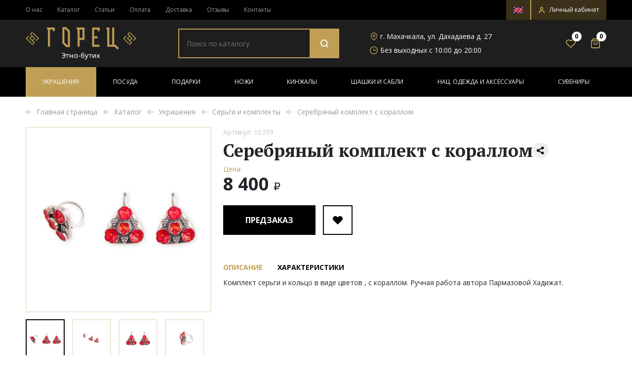

--- FILE ---
content_type: text/html; charset=UTF-8
request_url: https://gorets.ru/catalog/ukrashenija/sergi-i-komplektyi/serebryanyij-komplekt-s-korallom-3/
body_size: 34884
content:
<!DOCTYPE html>
<html xml:lang="ru" lang="ru">
<head>
	<title>Серебряный комплект с кораллом купить в магазине «Этно Бутик Горец»</title>
	<meta http-equiv="X-UA-Compatible" content="IE=edge" />

	<!-- <meta name="viewport" content="user-scalable=no, initial-scale=1.0, maximum-scale=1.0, width=device-width"> -->
	<!-- <meta name="viewport" content="width=device-width, height=device-height, initial-scale=1, shrink-to-fit=no"> -->
	<meta name="viewport" content="width=device-width, initial-scale=1, user-scalable=no">

	<link rel="shortcut icon" type="image/x-icon" href="/favicon.ico" />

	
	<meta name="yandex-verification" content="8144f78af78b374c" />

	<meta name="yandex-verification" content="e428061550de87f9" />
	<meta name="google-site-verification" content="_ugkY4opnSEM4MYDhCnP_00pWaqJbvrBA13GRxZ-M9w" />
	
	<meta http-equiv="Content-Type" content="text/html; charset=UTF-8" />
<meta name="robots" content="index, follow" />
<meta name="description" content="Серебряный комплект с кораллом стоимостью 8&nbsp;400 &#8381; в каталоге магазина сувениров, оригинальных изделий, украшений ручной работы «Этно Бутик Горец» с доставкой по России." />
<link rel="canonical" href="/catalog/ukrashenija/sergi-i-komplektyi/serebryanyij-komplekt-s-korallom-3/" />
<link href="/bitrix/js/intranet/intranet-common.css?166850825266709" type="text/css"  rel="stylesheet" />
<link href="/bitrix/js/ui/design-tokens/dist/ui.design-tokens.css?170928607225728" type="text/css"  rel="stylesheet" />
<link href="/bitrix/js/ui/fonts/opensans/ui.font.opensans.css?16685082232555" type="text/css"  rel="stylesheet" />
<link href="/bitrix/js/main/popup/dist/main.popup.bundle.css?170928585529861" type="text/css"  rel="stylesheet" />
<link href="/bitrix/js/socialservices/css/ss.css?16685080845185" type="text/css"  rel="stylesheet" />
<link href="https://fonts.googleapis.com/css2?family=Open+Sans:wght@300;400;600;700;800&display=swap" type="text/css"  rel="stylesheet" />
<link href="https://fonts.googleapis.com/css2?family=PT+Serif:wght@400;700&display=swap" type="text/css"  rel="stylesheet" />
<link href="/local/templates/ebutik/components/bitrix/catalog/ebutik_catalog/style.css?1654249857853" type="text/css"  rel="stylesheet" />
<link href="/local/templates/ebutik/components/bitrix/catalog.element/ebutik_catalog/style.css?165424985826428" type="text/css"  rel="stylesheet" />
<link href="/local/templates/ebutik/components/bitrix/catalog.item/ebutik_catalog_slide_slick/style.css?165424986726506" type="text/css"  rel="stylesheet" />
<link href="/local/templates/ebutik/components/bitrix/catalog.products.viewed/ebutik_catalog_slick/style.css?1654249870173" type="text/css"  rel="stylesheet" />
<link href="/local/templates/ebutik/bootstrap.min.css?1634639642153111" type="text/css"  data-template-style="true"  rel="stylesheet" />
<link href="/local/templates/ebutik/start.css?16493321904199" type="text/css"  data-template-style="true"  rel="stylesheet" />
<link href="/local/templates/ebutik/global.css?166877751067787" type="text/css"  data-template-style="true"  rel="stylesheet" />
<link href="/local/templates/ebutik/responsive.css?166358579620390" type="text/css"  data-template-style="true"  rel="stylesheet" />
<link href="/local/templates/ebutik/components/bitrix/search.title/ebutik_search_mobile/style.css?16542499051075" type="text/css"  data-template-style="true"  rel="stylesheet" />
<link href="/local/templates/ebutik/components/bitrix/search.title/ebutik_search/style.css?16542499041080" type="text/css"  data-template-style="true"  rel="stylesheet" />
<link href="/local/templates/ebutik/components/custom/sender.subscribe/ebutik_subscribe/style.css?16678196734806" type="text/css"  data-template-style="true"  rel="stylesheet" />
<link href="/local/templates/ebutik/components/custom/main.feedback/ebutik_phone/style.css?165424992737" type="text/css"  data-template-style="true"  rel="stylesheet" />
<link href="/local/templates/ebutik/components/bitrix/system.auth.form/ebutik_auth/style.css?1654249906443" type="text/css"  data-template-style="true"  rel="stylesheet" />
<link href="/local/templates/ebutik/components/bitrix/main.register/ebutik_register/style.css?1654249886463" type="text/css"  data-template-style="true"  rel="stylesheet" />
<link href="/local/templates/ebutik/libraries/splide/css/themes/splide-default.min.css?16346396424201" type="text/css"  data-template-style="true"  rel="stylesheet" />
<link href="/local/templates/ebutik/libraries/slick/slick.css?16346396421776" type="text/css"  data-template-style="true"  rel="stylesheet" />
<link href="/local/templates/ebutik/libraries/slick/slick-theme.css?16401194733146" type="text/css"  data-template-style="true"  rel="stylesheet" />
<link href="/local/templates/ebutik/js/fancybox-custom/ygyzop.css?163463964210424" type="text/css"  data-template-style="true"  rel="stylesheet" />
<link href="/local/templates/ebutik/js/fancybox-custom/style.css?16346396422607" type="text/css"  data-template-style="true"  rel="stylesheet" />
<link href="/local/templates/ebutik/template_styles.css?16687775132932" type="text/css"  data-template-style="true"  rel="stylesheet" />
<script>if(!window.BX)window.BX={};if(!window.BX.message)window.BX.message=function(mess){if(typeof mess==='object'){for(let i in mess) {BX.message[i]=mess[i];} return true;}};</script>
<script>(window.BX||top.BX).message({'pull_server_enabled':'N','pull_config_timestamp':'1634646373','pull_guest_mode':'N','pull_guest_user_id':'0'});(window.BX||top.BX).message({'PULL_OLD_REVISION':'Для продолжения корректной работы с сайтом необходимо перезагрузить страницу.'});</script>
<script>(window.BX||top.BX).message({'JS_CORE_LOADING':'Загрузка...','JS_CORE_NO_DATA':'- Нет данных -','JS_CORE_WINDOW_CLOSE':'Закрыть','JS_CORE_WINDOW_EXPAND':'Развернуть','JS_CORE_WINDOW_NARROW':'Свернуть в окно','JS_CORE_WINDOW_SAVE':'Сохранить','JS_CORE_WINDOW_CANCEL':'Отменить','JS_CORE_WINDOW_CONTINUE':'Продолжить','JS_CORE_H':'ч','JS_CORE_M':'м','JS_CORE_S':'с','JSADM_AI_HIDE_EXTRA':'Скрыть лишние','JSADM_AI_ALL_NOTIF':'Показать все','JSADM_AUTH_REQ':'Требуется авторизация!','JS_CORE_WINDOW_AUTH':'Войти','JS_CORE_IMAGE_FULL':'Полный размер'});</script>

<script src="/bitrix/js/main/core/core.js?1709286187494198"></script>

<script>BX.Runtime.registerExtension({'name':'main.core','namespace':'BX','loaded':true});</script>
<script>BX.setJSList(['/bitrix/js/main/core/core_ajax.js','/bitrix/js/main/core/core_promise.js','/bitrix/js/main/polyfill/promise/js/promise.js','/bitrix/js/main/loadext/loadext.js','/bitrix/js/main/loadext/extension.js','/bitrix/js/main/polyfill/promise/js/promise.js','/bitrix/js/main/polyfill/find/js/find.js','/bitrix/js/main/polyfill/includes/js/includes.js','/bitrix/js/main/polyfill/matches/js/matches.js','/bitrix/js/ui/polyfill/closest/js/closest.js','/bitrix/js/main/polyfill/fill/main.polyfill.fill.js','/bitrix/js/main/polyfill/find/js/find.js','/bitrix/js/main/polyfill/matches/js/matches.js','/bitrix/js/main/polyfill/core/dist/polyfill.bundle.js','/bitrix/js/main/core/core.js','/bitrix/js/main/polyfill/intersectionobserver/js/intersectionobserver.js','/bitrix/js/main/lazyload/dist/lazyload.bundle.js','/bitrix/js/main/polyfill/core/dist/polyfill.bundle.js','/bitrix/js/main/parambag/dist/parambag.bundle.js']);
</script>
<script>BX.Runtime.registerExtension({'name':'fx','namespace':'window','loaded':true});</script>
<script>BX.Runtime.registerExtension({'name':'jquery','namespace':'window','loaded':true});</script>
<script>(window.BX||top.BX).message({'phone_auth_resend':'Вы сможете отправить код повторно через #INTERVAL# сек.','phone_auth_resend_link':'Отправить код повторно'});</script>
<script>BX.Runtime.registerExtension({'name':'phone_auth','namespace':'window','loaded':true});</script>
<script>BX.Runtime.registerExtension({'name':'intranet.design-tokens.bitrix24','namespace':'window','loaded':true});</script>
<script>BX.Runtime.registerExtension({'name':'ui.design-tokens','namespace':'window','loaded':true});</script>
<script>BX.Runtime.registerExtension({'name':'ui.fonts.opensans','namespace':'window','loaded':true});</script>
<script>BX.Runtime.registerExtension({'name':'main.popup','namespace':'BX.Main','loaded':true});</script>
<script>BX.Runtime.registerExtension({'name':'popup','namespace':'window','loaded':true});</script>
<script>BX.Runtime.registerExtension({'name':'currency.currency-core','namespace':'BX.Currency','loaded':true});</script>
<script>BX.Runtime.registerExtension({'name':'currency','namespace':'window','loaded':true});</script>
<script>(window.BX||top.BX).message({'LANGUAGE_ID':'ru','FORMAT_DATE':'DD.MM.YYYY','FORMAT_DATETIME':'DD.MM.YYYY HH:MI:SS','COOKIE_PREFIX':'BITRIX_SM','SERVER_TZ_OFFSET':'10800','UTF_MODE':'Y','SITE_ID':'eb','SITE_DIR':'/','USER_ID':'','SERVER_TIME':'1768825855','USER_TZ_OFFSET':'0','USER_TZ_AUTO':'Y','bitrix_sessid':'a17999f22f3e7a56089f95d0623df09b'});</script>


<script src="/bitrix/js/pull/protobuf/protobuf.js?1634639621274055"></script>
<script src="/bitrix/js/pull/protobuf/model.js?163463962170928"></script>
<script src="/bitrix/js/main/core/core_promise.js?16346396225220"></script>
<script src="/bitrix/js/rest/client/rest.client.js?163463962117414"></script>
<script src="/bitrix/js/pull/client/pull.client.js?170928595583427"></script>
<script src="/bitrix/js/main/core/core_fx.js?163463962216888"></script>
<script src="/bitrix/js/main/jquery/jquery-1.12.4.min.js?166850812097163"></script>
<script src="/bitrix/js/main/core/core_phone_auth.js?16346396222093"></script>
<script src="/bitrix/js/main/popup/dist/main.popup.bundle.js?1709286185117034"></script>
<script src="/bitrix/js/currency/currency-core/dist/currency-core.bundle.js?17092856227014"></script>
<script src="/bitrix/js/currency/core_currency.js?16346396261141"></script>
<script src="/bitrix/js/socialservices/ss.js?16346396241419"></script>
<script>if (Intl && Intl.DateTimeFormat) document.cookie="BITRIX_SM_TZ="+Intl.DateTimeFormat().resolvedOptions().timeZone+"; path=/; expires=Fri, 01 Jan 2027 00:00:00 +0300";</script>
<script src="https://www.google.com/recaptcha/api.js?render=6LeHzL8bAAAAAA3_xoja9mbNjI3V_uPx9HnBUIZj"></script>
<script>window.recaptcha = { siteKey: "6LeHzL8bAAAAAA3_xoja9mbNjI3V_uPx9HnBUIZj", tokenLifeTime: 100 };</script>
<script src="/bitrix/js/b01110011.recaptcha/script.js"></script>
<style>.grecaptcha-badge {display: none;}</style>
<script>
					(function () {
						"use strict";

						var counter = function ()
						{
							var cookie = (function (name) {
								var parts = ("; " + document.cookie).split("; " + name + "=");
								if (parts.length == 2) {
									try {return JSON.parse(decodeURIComponent(parts.pop().split(";").shift()));}
									catch (e) {}
								}
							})("BITRIX_CONVERSION_CONTEXT_eb");

							if (cookie && cookie.EXPIRE >= BX.message("SERVER_TIME"))
								return;

							var request = new XMLHttpRequest();
							request.open("POST", "/bitrix/tools/conversion/ajax_counter.php", true);
							request.setRequestHeader("Content-type", "application/x-www-form-urlencoded");
							request.send(
								"SITE_ID="+encodeURIComponent("eb")+
								"&sessid="+encodeURIComponent(BX.bitrix_sessid())+
								"&HTTP_REFERER="+encodeURIComponent(document.referrer)
							);
						};

						if (window.frameRequestStart === true)
							BX.addCustomEvent("onFrameDataReceived", counter);
						else
							BX.ready(counter);
					})();
				</script>
<link rel="preconnect" href="https://fonts.gstatic.com">
<!-- dev2fun module opengraph -->
<meta property="og:title" content="Серебряный комплект с кораллом"/>
<meta property="og:description" content="Комплект серьги и кольцо в виде цветов , с кораллом. Ручная работа автора Пармазовой Хадижат."/>
<meta property="og:url" content="https://gorets.ru/catalog/ukrashenija/sergi-i-komplektyi/serebryanyij-komplekt-s-korallom-3/"/>
<meta property="og:type" content="website"/>
<meta property="og:site_name" content="gorets.ru"/>
<meta property="og:image" content="https://gorets.ru/upload/iblock/940/tdq0p038z00zsf8ljugs1hiws3dpjzqn/serebryanyy-komplekt-s-korallom.jpg"/>
<meta property="og:image:type" content="image/jpeg"/>
<meta property="og:image:width" content="1620"/>
<meta property="og:image:height" content="1080"/>
<!-- /dev2fun module opengraph -->



<script src="/bitrix/components/bitrix/search.title/script.js?164517720410557"></script>
<script src="/local/templates/ebutik/components/bitrix/sale.basket.basket.line/minicart/script.js?16542498945335"></script>
<script src="/local/templates/ebutik/js/bootstrap/bootstrap.bundle.min.js?163463964280217"></script>
<script src="/local/templates/ebutik/libraries/splide/js/splide.min.js?163463964229040"></script>
<script src="/local/templates/ebutik/libraries/slick/slick.min.js?163463964242863"></script>
<script src="/local/templates/ebutik/js/masonry.pkgd.min.js?163463964224103"></script>
<script src="/local/templates/ebutik/js/scripts.js?166512903424925"></script>
<script src="/local/templates/ebutik/js/shop_scripts.js?16635946005283"></script>
<script src="/local/templates/ebutik/js/fancybox-custom/ygyzop.js?163463964245500"></script>
<script src="/local/templates/ebutik/js/fancybox-custom/index.js?1649335063301"></script>
<script src="/local/templates/ebutik/components/bitrix/catalog.element/ebutik_catalog/script.js?166358288590543"></script>
<script src="/local/templates/ebutik/components/bitrix/catalog.section/ebutik_catalog_slide_and_outer_slick/script.js?16542498798289"></script>
<script src="/local/templates/ebutik/components/bitrix/catalog.item/ebutik_catalog_slide_slick/script.js?165424986763277"></script>
<script src="/local/templates/ebutik/components/bitrix/catalog.products.viewed/ebutik_catalog_slick/script.js?16542498691292"></script>
<script>var _ba = _ba || []; _ba.push(["aid", "4ff8e6b12d52264c563f6c2a032d0d43"]); _ba.push(["host", "gorets.ru"]); _ba.push(["ad[ct][item]", "[base64]"]);_ba.push(["ad[ct][user_id]", function(){return BX.message("USER_ID") ? BX.message("USER_ID") : 0;}]);_ba.push(["ad[ct][recommendation]", function() {var rcmId = "";var cookieValue = BX.getCookie("BITRIX_SM_RCM_PRODUCT_LOG");var productId = 2328;var cItems = [];var cItem;if (cookieValue){cItems = cookieValue.split(".");}var i = cItems.length;while (i--){cItem = cItems[i].split("-");if (cItem[0] == productId){rcmId = cItem[1];break;}}return rcmId;}]);_ba.push(["ad[ct][v]", "2"]);(function() {var ba = document.createElement("script"); ba.type = "text/javascript"; ba.async = true;ba.src = (document.location.protocol == "https:" ? "https://" : "http://") + "bitrix.info/ba.js";var s = document.getElementsByTagName("script")[0];s.parentNode.insertBefore(ba, s);})();</script>



	<!-- Убираем тег кейвордс с сайта -->
	
		 <!-- OG -->
    <meta property="og:title" content="Серебряный комплект с кораллом купить в магазине «Этно Бутик Горец»" /> 
    <meta property="og:url" content="/catalog/index.php" /> 
    <meta property="og:image" content="https://gorets.ru/local/templates/ebutik/images/header-logo__mobile.png" />
    <meta property="og:site_name" content="gorets.ru" /> 
    <meta property="og:type" content="website" /> 
    <meta property="og:description" content="Серебряный комплект с кораллом стоимостью 8&nbsp;400 &#8381; в каталоге магазина сувениров, оригинальных изделий, украшений ручной работы «Этно Бутик Горец» с доставкой по России." /> 
    <!-- //OG -->

	
	<style>
		@media (max-width: 767px) {
			.categories-list-slick {opacity: 0}
		}
		.cart-loading .bx-soa-section, .cart-loading #bx-soa-total, .cart-loading #bx-soa-orderSave {display: none!important;}

			</style>
</head>
<body class=" ru">
<div  id="panel"></div>
<!-- <div class="bx-wrapper" id="bx_ebutik_wrap"> -->
<div id="mobile-search" class="d-block d-lg-none">
	<a href="#" class="search-toggler"></a>
	<div class="mobile-search">
		<!--<form action="/catalog/" method="get" class="mobile-search__form">
			<input type="text" class="mobile-search__input" name="q" placeholder="Поиск по каталогу">
			<button type="submit" class="mobile-search__button"></button>
		</form>-->
		<div id="title-search-mobile" class="bx-searchtitle  bx-blue">
	<form action="/catalog/" class="mobile-search__form">
		<input id="title-searchs-input-mobile" type="text" name="q" value="" autocomplete="off" class="mobile-search__input" placeholder="Поиск по каталогу"/>
		<button class="mobile-search__button" type="submit" name="s"></button>
		<div class="mobile-close__button"></div>
	</form>
</div>
<script>
	BX.ready(function(){
		new JCTitleSearch({
			'AJAX_PAGE' : '/catalog/ukrashenija/sergi-i-komplektyi/serebryanyij-komplekt-s-korallom-3/',
			'CONTAINER_ID': 'title-search-mobile',
			'INPUT_ID': 'title-searchs-input-mobile',
			'MIN_QUERY_LEN': 2
		});
	});
</script>

	</div>
	</div>

<div id="mobile-menu" class="d-block d-lg-none">
	<a href="#" class="menu-toggler"></a>
	<div class="mobile-scrolled">
		<div class="mobile-contact">
			<div class="contact-phone mobile-contact__item">
				<a href="tel:+79285705577" class="contact-phone__phone">+7 (928) 570-55-77</a>				<!-- <a href="#modalZvonok" data-bs-toggle="modal" data-bs-target="#modalZvonok" class="contact-phone__btn">Заказать звонок&nbsp;</a> -->
				<a href="https://wa.me/79285705577" target="_blank" class="contact-phone__btn">
					Написать в WhatsApp&nbsp;</a>
				
			</div>
			<div class="contact-email mobile-contact__item">
				<a href="mailto:info@gorets.ru" class="contact-email__email">info@gorets.ru</a>			</div>
			<div class="mobile-contact__item">
				<a href="https://en.gorets.ru" class="header-language-switch-mobile">
					<img src="/images/language_switch_ru.png" alt="switch language"> Сменить на Английский				</a>
			</div>
		</div>
		<div class="mobile-menu__block">
				<ul>
		<li class="mobile-menu__title">Каталог</li>
					<li >
				<a href="/catalog/ukrashenija/">Украшения</a>
									<a class="submenu-toggler"></a>
					<ul>
													<li >
								<a href="/catalog/ukrashenija/braslety/">Браслеты</a>
							</li>
													<li >
								<a href="/catalog/ukrashenija/kole-i-busy/">Колье и Бусы</a>
							</li>
													<li >
								<a href="/catalog/ukrashenija/koltsa-i-perstni/">Кольца и Перстни</a>
							</li>
													<li >
								<a href="/catalog/ukrashenija/kulony-i-podveski/">Кулоны и Подвески</a>
							</li>
													<li active>
								<a href="/catalog/ukrashenija/sergi-i-komplektyi/">Серьги и комплекты</a>
							</li>
											</ul>
							</li>
					<li >
				<a href="/catalog/posuda/">Посуда</a>
									<a class="submenu-toggler"></a>
					<ul>
													<li >
								<a href="/catalog/posuda/bokaly-i-fuzhery/">Бокалы и фужеры</a>
							</li>
													<li >
								<a href="/catalog/posuda/drugaya_posuda_i_dekor/">Другая посуда и декор</a>
							</li>
													<li >
								<a href="/catalog/posuda/kuvshinyi-i-naboryi/">Кувшины и Наборы</a>
							</li>
													<li >
								<a href="/catalog/posuda/ryumki-i-stopki/">Рюмки и стопки</a>
							</li>
													<li >
								<a href="/catalog/posuda/stakanyi-i-podstakanniki/">Стаканы и подстаканники</a>
							</li>
													<li >
								<a href="/catalog/posuda/stolovoe-serebro/">Столовое серебро</a>
							</li>
											</ul>
							</li>
					<li >
				<a href="/catalog/podarki/">Подарки</a>
									<a class="submenu-toggler"></a>
					<ul>
													<li >
								<a href="/catalog/podarki/shashlyichnyie-naboryi/">Шашлычные наборы</a>
							</li>
													<li >
								<a href="/catalog/podarki/nardy-i-shakhmaty/">Нарды и шахматы</a>
							</li>
													<li >
								<a href="/catalog/podarki/podarki-iz-kamnya-i-bronzy/">Подарки из камня и бронзы</a>
							</li>
													<li >
								<a href="/catalog/podarki/podarki-iz-serebra/">Подарки из серебра</a>
							</li>
													<li >
								<a href="/catalog/podarki/podarochnye-nabory-bokalov-i-stakanov/">Подарочные наборы бокалов и стаканов</a>
							</li>
													<li >
								<a href="/catalog/podarki/serebryanye-portsigary/">Серебряные портсигары</a>
							</li>
													<li >
								<a href="/catalog/podarki/serebryanye-flyagi/">Серебряные фляги</a>
							</li>
											</ul>
							</li>
					<li >
				<a href="/catalog/nozhi/">Ножи</a>
									<a class="submenu-toggler"></a>
					<ul>
													<li >
								<a href="/catalog/nozhi/avtorskie-nozhi/">Авторские ножи</a>
							</li>
													<li >
								<a href="/catalog/nozhi/damasskie-nozhi/">Дамасские ножи</a>
							</li>
													<li >
								<a href="/catalog/nozhi/kavkazskie-nozhi/">Кавказские ножи</a>
							</li>
													<li >
								<a href="/catalog/nozhi/kizlyarskie-nozhi/">Кизлярские ножи</a>
							</li>
													<li >
								<a href="/catalog/nozhi/nozhi-na-podarok/">Ножи на подарок</a>
							</li>
													<li >
								<a href="/catalog/nozhi/skladnyie-nozhi/">Складные ножи</a>
							</li>
											</ul>
							</li>
					<li >
				<a href="/catalog/kinzhaly/">Кинжалы</a>
									<a class="submenu-toggler"></a>
					<ul>
													<li >
								<a href="/catalog/kinzhaly/kizlyarskie-kinzhalyi/">Кизлярские кинжалы</a>
							</li>
													<li >
								<a href="/catalog/kinzhaly/kollektsionnoe-avtorskoe-oruzhie/">Коллекционное авторское оружие</a>
							</li>
													<li >
								<a href="/catalog/kinzhaly/kubachinskie-kinzhalyi/">Кубачинские кинжалы</a>
							</li>
													<li >
								<a href="/catalog/kinzhaly/serebryanye-kinzhaly/">Серебряные кинжалы</a>
							</li>
													<li >
								<a href="/catalog/kinzhaly/suvenirnye-kinzhaly/">Сувенирные кинжалы</a>
							</li>
													<li >
								<a href="/catalog/kinzhaly/yatagany/">Ятаганы</a>
							</li>
											</ul>
							</li>
					<li >
				<a href="/catalog/shashki-i-sabli/">Шашки и Сабли</a>
									<a class="submenu-toggler"></a>
					<ul>
													<li >
								<a href="/catalog/shashki-i-sabli/katany/">Катаны</a>
							</li>
													<li >
								<a href="/catalog/shashki-i-sabli/kizlyarskie-shashki-i-sabli/">Кизлярские шашки и сабли</a>
							</li>
													<li >
								<a href="/catalog/shashki-i-sabli/kollektsionnye-shashki-i-sabli/">Коллекционные шашки и сабли</a>
							</li>
													<li >
								<a href="/catalog/shashki-i-sabli/kubachinskie-shashki-i-sabli/">Кубачинские шашки и сабли</a>
							</li>
													<li >
								<a href="/catalog/shashki-i-sabli/serebryanye-shashki-i-sabli/">Серебряные шашки и сабли</a>
							</li>
													<li >
								<a href="/catalog/shashki-i-sabli/suvenirnye-shashki-i-sabli/">Сувенирные шашки и сабли</a>
							</li>
											</ul>
							</li>
					<li >
				<a href="/catalog/nats-odezhda-i-aksessuary/">Нац. одежда и аксессуары</a>
									<a class="submenu-toggler"></a>
					<ul>
													<li >
								<a href="/catalog/nats-odezhda-i-aksessuary/aksessuary/">Аксессуары</a>
							</li>
													<li >
								<a href="/catalog/nats-odezhda-i-aksessuary/burki/">Бурки</a>
							</li>
													<li >
								<a href="/catalog/nats-odezhda-i-aksessuary/dzhuraby/">Джурабы</a>
							</li>
													<li >
								<a href="/catalog/nats-odezhda-i-aksessuary/papakhi/">Папахи</a>
							</li>
													<li >
								<a href="/catalog/nats-odezhda-i-aksessuary/poyasa-i-nagrudniki/">Пояса и нагрудники</a>
							</li>
													<li >
								<a href="/catalog/nats-odezhda-i-aksessuary/cherkeski-i-odezhda/">Черкески и одежда</a>
							</li>
											</ul>
							</li>
					<li >
				<a href="/catalog/suveniryi/">Сувениры</a>
									<a class="submenu-toggler"></a>
					<ul>
													<li >
								<a href="/catalog/suveniryi/keramika/">Керамика</a>
							</li>
													<li >
								<a href="/catalog/suveniryi/untsukulskie-izdeliya/">Унцукульские изделия</a>
							</li>
													<li >
								<a href="/catalog/suveniryi/kartiny/">Картины</a>
							</li>
													<li >
								<a href="/catalog/suveniryi/knigi/">Книги</a>
							</li>
													<li >
								<a href="/catalog/suveniryi/kukly-i-statuetki/">Куклы и статуэтки</a>
							</li>
													<li >
								<a href="/catalog/suveniryi/otkrytki-magnity-i-drugie-suveniry/">Открытки, магниты и другие сувениры</a>
							</li>
													<li >
								<a href="/catalog/suveniryi/roga/">Рога</a>
							</li>
													<li >
								<a href="/catalog/suveniryi/tarelki-i-pano/">Тарелки и панно</a>
							</li>
											</ul>
							</li>
			</ul>
				<ul>
					<li >
				<a href="/about/">О нас</a>
							</li>
					<li >
				<a href="/articles/">Статьи</a>
							</li>
					<li >
				<a href="/oplata/">Оплата</a>
							</li>
					<li >
				<a href="/dostavka/">Доставка</a>
							</li>
					<li >
				<a href="/guaranty/">Гарантия</a>
							</li>
					<li >
				<a href="/otzivi/">Отзывы</a>
							</li>
					<li >
				<a href="/contacts/">Контакты</a>
							</li>
			</ul>
		</div>
		<div class="mobile-addresses">
			<div class="addresses-item __address">
				г. Махачкала, ул. Дахадаева д. 27			</div>
			<div class="addresses-item __worktime">
				Без выходных с 10:00 до 20:00			</div>
			
			<div class="addresses-socials">
	<a href="https://vk.com/gorec_etnobutic" class="socials-item __vk" target="_blank"></a>
	<a href="https://www.facebook.com/gorec.etno.butik/" class="socials-item __fb" target="_blank"></a>
	<a href="https://www.instagram.com/gorets.ru/" class="socials-item __instagram" target="_blank"></a>
</div>		</div>
	</div>
	<div class="mobile-footer">
				<a href="#modalLogin" role="button" data-bs-toggle="modal" data-bs-target="#modalLogin" class="mobile-office__link">
			<span>Личный кабинет</span>
		</a>
		
			</div>
</div>

<div id="all-wrapper">
	<header id="header">
		<div class="header-top d-none d-lg-block">
			<div class="container">
				<div class="row">
					<div class="col-md-8">
							<ul class="header-top__menu">
					<li class=""><a href="/about/">О нас</a></li>
					<li class="active"><a href="/catalog/">Каталог</a></li>
					<li class=""><a href="/articles/">Статьи</a></li>
					<li class=""><a href="/oplata/">Оплата</a></li>
					<li class=""><a href="/dostavka/">Доставка</a></li>
					<li class=""><a href="/otzivi/">Отзывы</a></li>
					<li class=""><a href="/contacts/">Контакты</a></li>
			</ul>
					</div>
					<div class="col-md-4">
						<ul class="header-top__menu header-top__menu--right">
							<li>
								<a href="https://en.gorets.ru" class="header-language-switch">
									<img src="/images/language_switch_ru.png" alt="switch language">
								</a>
							</li>
																					<li>
								<a href="#modalLogin" role="button" data-bs-toggle="modal" data-bs-target="#modalLogin">
									<img src="/local/templates/ebutik/images/user-icon.svg" alt="Личный кабинет">
									<span>Личный кабинет</span>
								</a>
							</li>
													</ul>
					</div>
				</div>
			</div>
		</div>
		<div class="header-middle">
			<div class="container">
				<div class="row row-big row-se-min align-items-center">
					<div class="col-4 col-mobile-30 col-sm-3 col-md-2 d-flex d-lg-none">
						<div class="menu-search">
							<a href="#" class="menu-toggler"></a>
							<a href="#" class="search-toggler search-icon__mobile"></a>
						</div>
					</div>
					<div class="col col-sm-6 col-md-3 col-lg-3">
						<a class="header-logo" href="/">
							
<img src="/local/templates/ebutik/images/header-logo__mobile.png"
    srcset="/local/templates/ebutik/images/header-logo__mobile.png 767w, /local/templates/ebutik/images/header-logo.png"
    alt="Логотип">						</a>
					</div>
					<div class="col-4 col-mobile-30 col-sm-3 col-md-7 col-lg-9">
						<div class="row row-big align-items-center">
							<div class="d-none d-lg-block col-lg-5">
								<div class="header-search">
									<!--
									<form action="/catalog/" method="get" class="header-search__form">
										<input type="text" class="header-search__input" name="q" placeholder="Поиск по каталогу">
										<button type="submit" class="header-search__button"></button>
									</form>-->
									<div id="title-search" class="bx-searchtitle  bx-blue">
	<form action="/catalog/" class="header-search__form">
		<input id="title-searchs-input" type="text" name="q" value="" autocomplete="off" class="header-search__input" placeholder="Поиск по каталогу"/>
		<button class="header-search__button" type="submit" name="s"></button>
	</form>
</div>
<script>
	BX.ready(function(){
		new JCTitleSearch({
			'AJAX_PAGE' : '/catalog/ukrashenija/sergi-i-komplektyi/serebryanyij-komplekt-s-korallom-3/',
			'CONTAINER_ID': 'title-search',
			'INPUT_ID': 'title-searchs-input',
			'MIN_QUERY_LEN': 3
		});
	});
</script>


								</div>
							</div>
							<div class="d-none d-md-block col-md-8 col-lg-5 col-xl-4">
								<div class="header-contacts">
									<div class="header-contacts__item __address">
										г. Махачкала, ул. Дахадаева д. 27									</div>
									<div class="header-contacts__item __worktime">
										Без выходных с 10:00 до 20:00									</div>
								</div>
							</div>
							<div class="col-md-4 col-lg-2 col-xl-3 align-self-center">
								<div class="header-market" >
									<a class="header-market__item header-market__favorite" href="/personal/favorites/">
										<span class="all-favorites-count">0</span>
									</a>
									<script>
var bx_basketFKauiI = new BitrixSmallCart;
</script>


<div id="bx_basketFKauiI" class="bx-basket bx-opener"><!--'start_frame_cache_bx_basketFKauiI'-->
	<a class="header-market__item header-market__cart" href="/personal/cart/">
					<span>0</span>
			</a>
<!--'end_frame_cache_bx_basketFKauiI'--></div>
<script>
	bx_basketFKauiI.siteId       = 'eb';
	bx_basketFKauiI.cartId       = 'bx_basketFKauiI';
	bx_basketFKauiI.ajaxPath     = '/bitrix/components/bitrix/sale.basket.basket.line/ajax.php';
	bx_basketFKauiI.templateName = 'minicart';
	bx_basketFKauiI.arParams     =  {'PATH_TO_BASKET':'/personal/cart/','PATH_TO_PERSONAL':'/personal/','SHOW_PERSONAL_LINK':'N','SHOW_NUM_PRODUCTS':'Y','SHOW_TOTAL_PRICE':'N','SHOW_PRODUCTS':'N','POSITION_FIXED':'N','SHOW_AUTHOR':'N','PATH_TO_REGISTER':'/login/','PATH_TO_PROFILE':'/personal/','SHOW_EMPTY_VALUES':'Y','HIDE_ON_BASKET_PAGES':'N','CACHE_TYPE':'A','PATH_TO_ORDER':'/personal/order/make/','SHOW_REGISTRATION':'N','PATH_TO_AUTHORIZE':'/login/','SHOW_DELAY':'Y','SHOW_NOTAVAIL':'Y','SHOW_IMAGE':'Y','SHOW_PRICE':'Y','SHOW_SUMMARY':'Y','POSITION_VERTICAL':'top','POSITION_HORIZONTAL':'right','MAX_IMAGE_SIZE':'70','AJAX':'N','~PATH_TO_BASKET':'/personal/cart/','~PATH_TO_PERSONAL':'/personal/','~SHOW_PERSONAL_LINK':'N','~SHOW_NUM_PRODUCTS':'Y','~SHOW_TOTAL_PRICE':'N','~SHOW_PRODUCTS':'N','~POSITION_FIXED':'N','~SHOW_AUTHOR':'N','~PATH_TO_REGISTER':'/login/','~PATH_TO_PROFILE':'/personal/','~SHOW_EMPTY_VALUES':'Y','~HIDE_ON_BASKET_PAGES':'N','~CACHE_TYPE':'A','~PATH_TO_ORDER':'/personal/order/make/','~SHOW_REGISTRATION':'N','~PATH_TO_AUTHORIZE':'/login/','~SHOW_DELAY':'Y','~SHOW_NOTAVAIL':'Y','~SHOW_IMAGE':'Y','~SHOW_PRICE':'Y','~SHOW_SUMMARY':'Y','~POSITION_VERTICAL':'top','~POSITION_HORIZONTAL':'right','~MAX_IMAGE_SIZE':'70','~AJAX':'N','cartId':'bx_basketFKauiI'}; // TODO \Bitrix\Main\Web\Json::encode
	bx_basketFKauiI.closeMessage = 'Скрыть';
	bx_basketFKauiI.openMessage  = 'Раскрыть';
	bx_basketFKauiI.activate();
</script>								</div>
							</div>
						</div>
					</div>
				</div>
			</div>
		</div>
		<div class="header-bottom d-none d-lg-block">
			<div class="container">
				<nav class="top-navigation">
						<ul class="top-navigation__list">
					<li class="self"><a href="/catalog/ukrashenija/">Украшения</a></li>
					<li class=""><a href="/catalog/posuda/">Посуда</a></li>
					<li class=""><a href="/catalog/podarki/">Подарки</a></li>
					<li class=""><a href="/catalog/nozhi/">Ножи</a></li>
					<li class=""><a href="/catalog/kinzhaly/">Кинжалы</a></li>
					<li class=""><a href="/catalog/shashki-i-sabli/">Шашки и Сабли</a></li>
					<li class=""><a href="/catalog/nats-odezhda-i-aksessuary/">Нац. одежда и аксессуары</a></li>
					<li class=""><a href="/catalog/suveniryi/">Сувениры</a></li>
			</ul>
				</nav>
			</div>
		</div>
	</header>

	<div class="workarea" id="content-wrapper">
				<div id="navigation">
			
<section class="section-pad-top">
	<div class="container">
		<ul class="breadcrumb" itemprop="http://schema.org/breadcrumb" itemscope itemtype="http://schema.org/BreadcrumbList"><li itemprop="itemListElement" itemscope itemtype="http://schema.org/ListItem">
				<a href="/" title="Главная страница" itemprop="item"><span class="bx-breadcrumb-item-text" itemprop="name">Главная страница</span></a>
				<meta itemprop="position" content="1" />
			</li><li itemprop="itemListElement" itemscope itemtype="http://schema.org/ListItem">
				<a href="/catalog/" title="Каталог" itemprop="item"><span class="bx-breadcrumb-item-text" itemprop="name">Каталог</span></a>
				<meta itemprop="position" content="2" />
			</li><li itemprop="itemListElement" itemscope itemtype="http://schema.org/ListItem">
				<a href="/catalog/ukrashenija/" title="Украшения" itemprop="item"><span class="bx-breadcrumb-item-text" itemprop="name">Украшения</span></a>
				<meta itemprop="position" content="3" />
			</li><li itemprop="itemListElement" itemscope itemtype="http://schema.org/ListItem">
				<a href="/catalog/ukrashenija/sergi-i-komplektyi/" title="Серьги и комплекты" itemprop="item"><span class="bx-breadcrumb-item-text" itemprop="name">Серьги и комплекты</span></a>
				<meta itemprop="position" content="4" />
			</li>
			<li>
				<span class="a d-none d-md-inline">Серебряный комплект с кораллом</span>
			</li></ul>
		</div>
	</section>		</div>
		


	<div class="bx-catalog-element bx-green" id="bx_117848907_2328" itemscope itemtype="http://schema.org/Product">





<section id="product" class="product section-pad">
	<div class="container">
		<div class="row">
			<div class="col-md-6 col-xl-4">
				<div class="mobile-product-titles d-md-none">
					<div class="h1 product-title">Серебряный комплект с кораллом</div>
					
										<div class="product-article">
						Артикул: 10399					</div>
					
									</div>

									<div class="product-gallery">
						<div class="product-gallery__block">
							<div class="product-splide" id="bx_117848907_2328_big_slider" data-entity="images-container">
																	<div class="splide__slide">
										<a href="/upload/phpthumb/0/c3e2e2a654f9c4d5d83bdb63bbc146e5.jpg" data-fancybox="images-product">
											<img src="/upload/phpthumb/0/3364a121e7afd69aa197a4ab2d445dc3.jpg" width="100%" alt="Изображение «Серебряный комплект с кораллом»" title="картинка Серебряный комплект с кораллом являющийся официальным изготовителем в России " itemprop="image">
										</a>
									</div>
																	<div class="splide__slide">
										<a href="/upload/phpthumb/0/d3bb70631bd03cb92eadaec310937599.jpg" data-fancybox="images-product">
											<img src="/upload/phpthumb/0/5ff2c58c3781397e799b2eb9c4b73cce.jpg" width="100%" alt="Изображение «Серебряный комплект с кораллом»" title="картинка Серебряный комплект с кораллом являющийся официальным изготовителем в России ">
										</a>
									</div>
																	<div class="splide__slide">
										<a href="/upload/phpthumb/0/ec2d9efb8fba50365e1907082d9bd182.jpg" data-fancybox="images-product">
											<img src="/upload/phpthumb/0/a68416f2f98b0d4cb65e1500d2738f31.jpg" width="100%" alt="Изображение «Серебряный комплект с кораллом»" title="картинка Серебряный комплект с кораллом являющийся официальным изготовителем в России ">
										</a>
									</div>
																	<div class="splide__slide">
										<a href="/upload/phpthumb/0/f50ad28c48d6455344ecc3f6c4bf4d69.jpg" data-fancybox="images-product">
											<img src="/upload/phpthumb/0/6f0a0ffa5f95888baeed0f98a8f4d960.jpg" width="100%" alt="Изображение «Серебряный комплект с кораллом»" title="картинка Серебряный комплект с кораллом являющийся официальным изготовителем в России ">
										</a>
									</div>
															</div>
						</div>
						<div class="productnav-gallery">
							<div class="productnav-splide">
																	<div class="splide__slide">
										<img src="/upload/phpthumb/0/3364a121e7afd69aa197a4ab2d445dc3.jpg" width="100%" alt="Изображение Серебряный комплект с кораллом" title="картинка Серебряный комплект с кораллом являющийся официальным изготовителем в России ">
									</div>
																	<div class="splide__slide">
										<img src="/upload/phpthumb/0/5ff2c58c3781397e799b2eb9c4b73cce.jpg" width="100%" alt="Изображение Серебряный комплект с кораллом" title="картинка Серебряный комплект с кораллом являющийся официальным изготовителем в России ">
									</div>
																	<div class="splide__slide">
										<img src="/upload/phpthumb/0/a68416f2f98b0d4cb65e1500d2738f31.jpg" width="100%" alt="Изображение Серебряный комплект с кораллом" title="картинка Серебряный комплект с кораллом являющийся официальным изготовителем в России ">
									</div>
																	<div class="splide__slide">
										<img src="/upload/phpthumb/0/6f0a0ffa5f95888baeed0f98a8f4d960.jpg" width="100%" alt="Изображение Серебряный комплект с кораллом" title="картинка Серебряный комплект с кораллом являющийся официальным изготовителем в России ">
									</div>
															</div>
						</div>
					</div>

												</div>
			<div class="col-xl-8 col-md-6">
				<div class="product-titles d-none d-md-block">
										<div class="product-article">
						Артикул: 10399					</div>
										<div class="d-flex">
						<h1 class="product-title">Серебряный комплект с кораллом</h1>
						
						<div style="padding-top: 6px;">
							<script src="https://yastatic.net/share2/share.js"></script>
							<div class="ya-share2" data-curtain data-shape="round" data-limit="0" data-more-button-type="short" data-services="vkontakte,odnoklassniki,telegram,viber,whatsapp"></div>
						</div>
					</div>
				</div>
				<div class="product-price">
					<div class="product-price__title d-none d-md-block">Цена:</div>
					<div class="product-prices">
						<div class="prices">
							<div class="product-price__price" id="bx_117848907_2328_price">
																8&nbsp;400 <small>&#8381;</small>							</div>
						</div>
						<div class="prices __old">
															<div class="product-item-detail-price-old"
									id="bx_117848907_2328_old_price"
									style="display: none;">
																		</div>
														</div>
					</div>
					<div class="d-block d-md-none product__favorites">
						<a href="#" data-id="2328" class="favorites"></a>
					</div>
				</div>
				<div class="product-buttons">
					<div class="product-buttons__block" id="bx_117848907_2328_basket_actions">
												<div class="product-count"  style="display: none;">
							<input type="hidden" name="quantity" class="quantity product-item-amount-field" id="bx_117848907_2328_quantity" value="1">
							<div class="product-count__arrow minus"></div>
							<div class="product-count__text">1</div>
							<div class="product-count__arrow plus"></div>
						</div>
						
													<button role="button" data-bs-toggle="modal" data-bs-target="#modalFastBuy" class="product-buttons__buy product-item-detail-buy-button"
								id="bx_117848907_2328_not_avail">
								Предзаказ							</button>
																		<div class="d-none d-md-block product__favorites">
							<a href="#" data-id="2328" class="favorites"></a>
						</div>
						<div class="breakflex"></div>
					</div>

									</div>
				
				<div class="product-tabs tabs-block" id="bx_117848907_2328_tabs">
					<div id="for-overflow-mobile-nav">
						<ul class="nav nav-tabs-custom nav-tabs-block" id="productTab" role="tablist">
															<li class="nav-item">
									 <button class="nav-link active" data-bs-toggle="tab" data-bs-target="#description">Описание</button>
								</li>
																						<li class="nav-item">
									 <button class="nav-link " data-bs-toggle="tab" data-bs-target="#characters">Характеристики</button>
								</li>
							
							<!-- <li class="nav-item">
								<button class="nav-link" data-bs-toggle="tab" data-bs-target="#delivery-and-payment">Доставка и оплата</button>
							</li> -->
													</ul>
					</div>
					<input type="range" min="0" max="100" value="0" step="1" id="scroll-for-overflow-mobile-nav" class="d-block d-md-none" />

					<div class="tab-content" id="productTabContent">
													<div class="tab-pane fade show active" id="description" role="tabpanel" itemprop="description" id="bx_117848907_2328_description">
								<p>Комплект серьги и кольцо в виде цветов , с кораллом. Ручная работа автора Пармазовой Хадижат.</p>							</div>
																			<div class="tab-pane fade " id="characters" role="tabpanel">
																		<ul class="product-item-detail-properties">
																							<li class="product-item-detail-properties-item">
													<span class="product-item-detail-properties-name">Артикул</span>
													<span class="product-item-detail-properties-dots"></span>
													<span class="product-item-detail-properties-value">10399												</span>
												</li>
																						</ul>
																	</div>
						
						<!-- <div class="tab-pane fade  " id="delivery-and-payment" role="tabpanel">
							ДОСТАВКА И ОПЛАТА
						</div> -->

											</div>
				</div>
			</div>
		</div>
	</div>
</section>
</div>


<div class="modal fade" id="modalFastBuy" tabindex="-1">
	<div class="modal-dialog">
		<div class="modal-content">
			<div class="modal-header">
				<div class="modal-header__title">
										<h5 class="modal-title">Предзаказ</h5>
										<button type="button" class="btn-close" data-bs-dismiss="modal" aria-label="Close"></button>
				</div>
			</div>
			<div class="modal-body" id="fastby-modal">
				
<!--<form method="post" id="one_click_buy_form" action="/include/ajax_oneclickorder.php" novalidate="novalidate">-->
<form method="post" id="one_click_buy_form" action="/include/ru/oneclick_order.php" novalidate="novalidate">
	<input type="hidden" name="STATUS" value="prezakaz">
  <div class="modal-body__description">
    <div class="alert alert-danger" id="error_fast_buy" style="display: none"></div>
  </div>

  <div class="form">
      <div class="row modal-product">
		  		  <div class="col-md-3">
			  <img src="/upload/phpthumb/0/3364a121e7afd69aa197a4ab2d445dc3.jpg" class="w-100">
		  </div>
		  		  <div class="col">
			  <div class="modal-product__name">
				  Серебряный комплект с кораллом			  </div>
			  <div class="modal-product__price">
				  8&nbsp;400 <small>&#8381;</small>			  </div>
		  </div>
      </div>
      <div class="form-group">
      <input type="text" name="NAME" id="one_click_NAME" class="form-control" placeholder="Имя">
      <label for="one_click_NAME">Имя<span class="mf-control-required">*</span></label>
    </div>
    <div class="form-group">
      <input type="text" name="SURNAME" id="one_click_SURNAME" class="form-control" placeholder="Фамилия">
      <label for="one_click_SURNAME">Фамилия<span class="mf-control-required">*</span></label>
    </div>
    <div class="form-group">
      <input type="text" name="EMAIL" id="one_clic_EMAIL" class="form-control" placeholder="E-mail" required="">
      <label for="one_clic_EMAIL">E-mail<span class="mf-control-required">*</span></label>
    </div>
    <div class="form-group">
      <input type="text" name="PHONE" id="one_click_PHONE" class="form-control mask-phone" placeholder="Телефон" required="">
      <label for="one_click_PHONE">Телефон<span class="mf-control-required">*</span></label>
    </div>
    <div class="form-group">
      <textarea type="text" name="COMMENT" id="one_click_COMMENT" class="form-control" placeholder="Комментарий к заказу"></textarea>
      <label for="one_click_COMMENT">Комментарий к заказу</label>
    </div>

    <button type="submit" class="btn btn-gold">Отправить</button>
  </div>

    <input type="hidden" name="OFFER_PROPERTIES" value="&quot;&quot;">
    <input type="hidden" name="IBLOCK_ID" value="13">
    <input type="hidden" name="ELEMENT_ID" value="2328">
    <input type="hidden" name="ELEMENT_QUANTITY" value="1">
    <input type="hidden" name="CURRENCY" value="RUB">
    <input type="hidden" name="SITE_ID" value="s1">
    <input type="hidden" name="PROPERTIES" value="">
    <input type="hidden" name="DELIVERY_ID" value="221">
    <input type="hidden" name="PERSON_TYPE_ID" value="1">
  </form>
			</div>
		</div>
	</div>
</div>


<script>
	BX.message({
		ECONOMY_INFO_MESSAGE: 'Скидка #ECONOMY#',
		TITLE_ERROR: 'Ошибка',
		TITLE_BASKET_PROPS: 'Свойства товара, добавляемые в корзину',
		BASKET_UNKNOWN_ERROR: 'Неизвестная ошибка при добавлении товара в корзину',
		BTN_SEND_PROPS: 'Выбрать',
		BTN_MESSAGE_BASKET_REDIRECT: 'Перейти в корзину',
		BTN_MESSAGE_CLOSE: 'Закрыть',
		BTN_MESSAGE_CLOSE_POPUP: 'Продолжить покупки',
		TITLE_SUCCESSFUL: 'Товар добавлен в корзину',
		COMPARE_MESSAGE_OK: 'Товар добавлен в список сравнения',
		COMPARE_UNKNOWN_ERROR: 'При добавлении товара в список сравнения произошла ошибка',
		COMPARE_TITLE: 'Сравнение товаров',
		BTN_MESSAGE_COMPARE_REDIRECT: 'Перейти в список сравнения',
		PRODUCT_GIFT_LABEL: 'Подарок',
		PRICE_TOTAL_PREFIX: 'на сумму',
		RELATIVE_QUANTITY_MANY: 'много',
		RELATIVE_QUANTITY_FEW: 'мало',
		SITE_ID: 'eb'
	});

	var obbx_117848907_2328 = new JCCatalogElement({'CONFIG':{'USE_CATALOG':true,'SHOW_QUANTITY':true,'SHOW_PRICE':true,'SHOW_DISCOUNT_PERCENT':true,'SHOW_OLD_PRICE':true,'USE_PRICE_COUNT':false,'DISPLAY_COMPARE':false,'MAIN_PICTURE_MODE':['POPUP','MAGNIFIER'],'ADD_TO_BASKET_ACTION':['ADD'],'SHOW_CLOSE_POPUP':true,'SHOW_MAX_QUANTITY':'N','RELATIVE_QUANTITY_FACTOR':'5','TEMPLATE_THEME':'green','USE_STICKERS':true,'USE_SUBSCRIBE':true,'SHOW_SLIDER':'N','SLIDER_INTERVAL':'5000','ALT':'картинка Серебряный комплект с кораллом','TITLE':'картинка Серебряный комплект с кораллом являющийся официальным изготовителем в России ','MAGNIFIER_ZOOM_PERCENT':'200','USE_ENHANCED_ECOMMERCE':'N','DATA_LAYER_NAME':'','BRAND_PROPERTY':''},'VISUAL':{'ID':'bx_117848907_2328','DISCOUNT_PERCENT_ID':'bx_117848907_2328_dsc_pict','STICKER_ID':'bx_117848907_2328_sticker','BIG_SLIDER_ID':'bx_117848907_2328_big_slider','BIG_IMG_CONT_ID':'bx_117848907_2328_bigimg_cont','SLIDER_CONT_ID':'bx_117848907_2328_slider_cont','OLD_PRICE_ID':'bx_117848907_2328_old_price','PRICE_ID':'bx_117848907_2328_price','DISCOUNT_PRICE_ID':'bx_117848907_2328_price_discount','PRICE_TOTAL':'bx_117848907_2328_price_total','SLIDER_CONT_OF_ID':'bx_117848907_2328_slider_cont_','QUANTITY_ID':'bx_117848907_2328_quantity','QUANTITY_DOWN_ID':'bx_117848907_2328_quant_down','QUANTITY_UP_ID':'bx_117848907_2328_quant_up','QUANTITY_MEASURE':'bx_117848907_2328_quant_measure','QUANTITY_LIMIT':'bx_117848907_2328_quant_limit','BUY_LINK':'bx_117848907_2328_buy_link','ADD_BASKET_LINK':'bx_117848907_2328_add_basket_link','BASKET_ACTIONS_ID':'bx_117848907_2328_basket_actions','NOT_AVAILABLE_MESS':'bx_117848907_2328_not_avail','COMPARE_LINK':'bx_117848907_2328_compare_link','TREE_ID':'bx_117848907_2328_skudiv','DISPLAY_PROP_DIV':'bx_117848907_2328_sku_prop','DESCRIPTION_ID':'bx_117848907_2328_description','DISPLAY_MAIN_PROP_DIV':'bx_117848907_2328_main_sku_prop','OFFER_GROUP':'bx_117848907_2328_set_group_','BASKET_PROP_DIV':'bx_117848907_2328_basket_prop','SUBSCRIBE_LINK':'bx_117848907_2328_subscribe','TABS_ID':'bx_117848907_2328_tabs','TAB_CONTAINERS_ID':'bx_117848907_2328_tab_containers','SMALL_CARD_PANEL_ID':'bx_117848907_2328_small_card_panel','TABS_PANEL_ID':'bx_117848907_2328_tabs_panel'},'PRODUCT_TYPE':'1','PRODUCT':{'ID':'2328','ACTIVE':'Y','PICT':{'ID':'6850','TIMESTAMP_X':'15.04.2022 22:44:24','MODULE_ID':'iblock','HEIGHT':'1080','WIDTH':'1620','FILE_SIZE':'87904','CONTENT_TYPE':'image/jpeg','SUBDIR':'iblock/940/tdq0p038z00zsf8ljugs1hiws3dpjzqn','FILE_NAME':'serebryanyy-komplekt-s-korallom.jpg','ORIGINAL_NAME':'serebryanyy-komplekt-s-korallom.jpg','DESCRIPTION':'','HANDLER_ID':'','EXTERNAL_ID':'671a4321bf55f81d8d1f7f3a245d3cca','VERSION_ORIGINAL_ID':'','META':'','SRC':'/upload/iblock/940/tdq0p038z00zsf8ljugs1hiws3dpjzqn/serebryanyy-komplekt-s-korallom.jpg','UNSAFE_SRC':'/upload/iblock/940/tdq0p038z00zsf8ljugs1hiws3dpjzqn/serebryanyy-komplekt-s-korallom.jpg','SAFE_SRC':'/upload/iblock/940/tdq0p038z00zsf8ljugs1hiws3dpjzqn/serebryanyy-komplekt-s-korallom.jpg','ALT':'картинка Серебряный комплект с кораллом','TITLE':'картинка Серебряный комплект с кораллом являющийся официальным изготовителем в России '},'NAME':'Серебряный комплект с кораллом','SUBSCRIPTION':true,'ITEM_PRICE_MODE':'S','ITEM_PRICES':[{'UNROUND_BASE_PRICE':'8400','UNROUND_PRICE':'8400','BASE_PRICE':'8400','PRICE':'8400','ID':'1499','PRICE_TYPE_ID':'1','CURRENCY':'RUB','DISCOUNT':'0','PERCENT':'0','QUANTITY_FROM':'','QUANTITY_TO':'','QUANTITY_HASH':'ZERO-INF','MEASURE_RATIO_ID':'','PRINT_BASE_PRICE':'8&nbsp;400 &#8381;','RATIO_BASE_PRICE':'8400','PRINT_RATIO_BASE_PRICE':'8&nbsp;400 &#8381;','PRINT_PRICE':'8&nbsp;400 &#8381;','RATIO_PRICE':'8400','PRINT_RATIO_PRICE':'8&nbsp;400 &#8381;','PRINT_DISCOUNT':'0 &#8381;','RATIO_DISCOUNT':'0','PRINT_RATIO_DISCOUNT':'0 &#8381;','MIN_QUANTITY':'1'}],'ITEM_PRICE_SELECTED':'0','ITEM_QUANTITY_RANGES':{'ZERO-INF':{'HASH':'ZERO-INF','QUANTITY_FROM':'','QUANTITY_TO':'','SORT_FROM':'0','SORT_TO':'INF'}},'ITEM_QUANTITY_RANGE_SELECTED':'ZERO-INF','ITEM_MEASURE_RATIOS':{'1222':{'ID':'1222','RATIO':'1','IS_DEFAULT':'Y','PRODUCT_ID':'2328'}},'ITEM_MEASURE_RATIO_SELECTED':'1222','SLIDER_COUNT':'3','SLIDER':[{'ID':'6851','SRC':'/upload/iblock/cdc/c0jpm53o1a22pvgf07gcrsqera8ikdxk/yuvelir45ka-69-kopiya.jpg','WIDTH':'1620','HEIGHT':'1080'},{'ID':'6852','SRC':'/upload/iblock/d36/ke1h78i2jmnw27zbl1cavo7d87xhathe/yuvelirka-681-kopiya.jpg','WIDTH':'1620','HEIGHT':'1080'},{'ID':'6853','SRC':'/upload/iblock/687/h0e00li3ar34fakxbd4pete7ebj94uko/yuvelirka-691-kopiya.jpg','WIDTH':'1620','HEIGHT':'1080'}],'CAN_BUY':false,'CHECK_QUANTITY':true,'QUANTITY_FLOAT':true,'MAX_QUANTITY':'0','STEP_QUANTITY':'1','CATEGORY':'Украшения/Серьги и комплекты'},'BASKET':{'ADD_PROPS':false,'QUANTITY':'quantity','PROPS':'prop','EMPTY_PROPS':'','BASKET_URL':'/personal/cart/','ADD_URL_TEMPLATE':'/catalog/ukrashenija/sergi-i-komplektyi/serebryanyij-komplekt-s-korallom-3/?action=ADD2BASKET&id=#ID#','BUY_URL_TEMPLATE':'/catalog/ukrashenija/sergi-i-komplektyi/serebryanyij-komplekt-s-korallom-3/?action=BUY&id=#ID#'}});
</script>
		<script>
			BX.Currency.setCurrencies([{'CURRENCY':'BYN','FORMAT':{'FORMAT_STRING':'# руб.','DEC_POINT':'.','THOUSANDS_SEP':'&nbsp;','DECIMALS':2,'THOUSANDS_VARIANT':'B','HIDE_ZERO':'Y'}},{'CURRENCY':'EUR','FORMAT':{'FORMAT_STRING':'# &euro;','DEC_POINT':'.','THOUSANDS_SEP':'&nbsp;','DECIMALS':2,'THOUSANDS_VARIANT':'B','HIDE_ZERO':'Y'}},{'CURRENCY':'RUB','FORMAT':{'FORMAT_STRING':'# &#8381;','DEC_POINT':'.','THOUSANDS_SEP':'&nbsp;','DECIMALS':2,'THOUSANDS_VARIANT':'B','HIDE_ZERO':'Y'}},{'CURRENCY':'UAH','FORMAT':{'FORMAT_STRING':'# грн.','DEC_POINT':'.','THOUSANDS_SEP':'&nbsp;','DECIMALS':2,'THOUSANDS_VARIANT':'B','HIDE_ZERO':'Y'}},{'CURRENCY':'USD','FORMAT':{'FORMAT_STRING':'$#','DEC_POINT':'.','THOUSANDS_SEP':',','DECIMALS':0,'THOUSANDS_VARIANT':'C','HIDE_ZERO':'Y'}}]);
		</script>
			<script>
		BX.ready(BX.defer(function(){
			if (!!window.obbx_117848907_2328)
			{
				window.obbx_117848907_2328.allowViewedCount(true);
			}
		}));
	</script>

													
<section class="products-slider section-pad">
	<div class="container">
		<h2 class="products-slider__title special-title">Популярные в разделе</h2>
		<div class="products-slick" data-entity="container-OQ3k9P">
			<div class="products-slick__list">
				<!-- items-container -->
				
						
	


	<div class="splide__slide products-slider__item" id="bx_3966226736_3475_362ce596257894d11ab5c1d73d13c755">

		<span id="bx_3966226736_3475_362ce596257894d11ab5c1d73d13c755_pict_slider" style="display:none"></span>
		<span id="bx_3966226736_3475_362ce596257894d11ab5c1d73d13c755_secondpict" style="display:none"></span>
		<div class="product-item">
			<div class="product-item__favorites d-none d-md-block">
				<a href="#" class="favorites" data-id="3475"></a>
			</div>
			<div class="product-item__photo">
								<a href="/catalog/ukrashenija/sergi-i-komplektyi/sergi-iz-serebra-s-biryuzoy/" id="bx_3966226736_3475_362ce596257894d11ab5c1d73d13c755_pict">
					<img data-lazy="/upload/phpthumb/0/5685974c460b1b26d69a3c928193ee3d.jpg" src="/images/lazy-product-small.jpg" alt="Изображение «Серьги из серебра с бирюзой»" />
				</a>
							</div>
							<a href="/catalog/ukrashenija/sergi-i-komplektyi/sergi-iz-serebra-s-biryuzoy/" class="product-item__title">
					Серьги из серебра с бирюзой				</a>
			
			<div class="product-item__description">
				Арт.: 							</div>
			<div class="product-item__priceblock">
			<!-- <div class="product-item__price">1 000 <span>₽</span></div> -->

							<div class="product-item__oldprice " id="bx_3966226736_3475_362ce596257894d11ab5c1d73d13c755_price_old" style="display: none;">
					3&nbsp;700 <small>&#8381;</small>				</div>
				
			<div class="product-item__price" id="bx_3966226736_3475_362ce596257894d11ab5c1d73d13c755_price">
				3&nbsp;700 <small>&#8381;</small>			</div>
			<!-- <div class="product-item__oldprice">13 000 <span>₽</span></div> -->
		</div>
		<!-- <input class="product-item-amount-field" id="bx_3966226736_3475_362ce596257894d11ab5c1d73d13c755_quantity" type="hidden" name="quantity" value="1"> -->
								<div class="product-item__buy" id="bx_3966226736_3475_362ce596257894d11ab5c1d73d13c755_basket_actions" data-entity="buttons-block">
						<div class="available-status __available">В наличии</div>
						<button class="product-item__button" id="bx_3966226736_3475_362ce596257894d11ab5c1d73d13c755_buy_link">
							<span>
							В корзину							</span>
						</button>
						<div class="product-item__favorites d-block d-md-none">
							<a href="#" class="favorites" data-id="3475"></a>
						</div>
					</div>
							</div>
		<script>
			var obbx_3966226736_3475_362ce596257894d11ab5c1d73d13c755 = new JCCatalogItem({'PRODUCT_TYPE':'1','SHOW_QUANTITY':false,'SHOW_ADD_BASKET_BTN':false,'SHOW_BUY_BTN':true,'SHOW_ABSENT':true,'SHOW_OLD_PRICE':true,'ADD_TO_BASKET_ACTION':'ADD','SHOW_CLOSE_POPUP':true,'SHOW_DISCOUNT_PERCENT':true,'DISPLAY_COMPARE':false,'BIG_DATA':false,'TEMPLATE_THEME':'green','VIEW_MODE':'CARD','USE_SUBSCRIBE':true,'PRODUCT':{'ID':'3475','NAME':'Серьги из серебра с бирюзой','DETAIL_PAGE_URL':'/catalog/ukrashenija/sergi-i-komplektyi/sergi-iz-serebra-s-biryuzoy/','PICT':{'ID':'14156','SRC':'/upload/iblock/919/4offf2mogofrrx3em1uvdb3wibabr03s/serg-22.JPG','WIDTH':'1787','HEIGHT':'1788'},'CAN_BUY':true,'CHECK_QUANTITY':true,'MAX_QUANTITY':'2','STEP_QUANTITY':'1','QUANTITY_FLOAT':true,'ITEM_PRICE_MODE':'S','ITEM_PRICES':[{'UNROUND_BASE_PRICE':'3700','UNROUND_PRICE':'3700','BASE_PRICE':'3700','PRICE':'3700','ID':'2361','PRICE_TYPE_ID':'1','CURRENCY':'RUB','DISCOUNT':'0','PERCENT':'0','QUANTITY_FROM':'','QUANTITY_TO':'','QUANTITY_HASH':'ZERO-INF','MEASURE_RATIO_ID':'','PRINT_BASE_PRICE':'3&nbsp;700 &#8381;','RATIO_BASE_PRICE':'3700','PRINT_RATIO_BASE_PRICE':'3&nbsp;700 &#8381;','PRINT_PRICE':'3&nbsp;700 &#8381;','RATIO_PRICE':'3700','PRINT_RATIO_PRICE':'3&nbsp;700 &#8381;','PRINT_DISCOUNT':'0 &#8381;','RATIO_DISCOUNT':'0','PRINT_RATIO_DISCOUNT':'0 &#8381;','MIN_QUANTITY':'1'}],'ITEM_PRICE_SELECTED':'0','ITEM_QUANTITY_RANGES':{'ZERO-INF':{'HASH':'ZERO-INF','QUANTITY_FROM':'','QUANTITY_TO':'','SORT_FROM':'0','SORT_TO':'INF'}},'ITEM_QUANTITY_RANGE_SELECTED':'ZERO-INF','ITEM_MEASURE_RATIOS':{'2358':{'ID':'2358','RATIO':'1','IS_DEFAULT':'Y','PRODUCT_ID':'3475'}},'ITEM_MEASURE_RATIO_SELECTED':'2358','MORE_PHOTO':'','MORE_PHOTO_COUNT':''},'BASKET':{'ADD_PROPS':true,'QUANTITY':'quantity','PROPS':'prop','EMPTY_PROPS':true,'BASKET_URL':'/personal/cart/','ADD_URL_TEMPLATE':'/catalog/ukrashenija/sergi-i-komplektyi/serebryanyij-komplekt-s-korallom-3/?action=ADD2BASKET&id=#ID#','BUY_URL_TEMPLATE':'/catalog/ukrashenija/sergi-i-komplektyi/serebryanyij-komplekt-s-korallom-3/?action=BUY&id=#ID#'},'VISUAL':{'ID':'bx_3966226736_3475_362ce596257894d11ab5c1d73d13c755','PICT_ID':'bx_3966226736_3475_362ce596257894d11ab5c1d73d13c755_secondpict','PICT_SLIDER_ID':'bx_3966226736_3475_362ce596257894d11ab5c1d73d13c755_pict_slider','QUANTITY_ID':'bx_3966226736_3475_362ce596257894d11ab5c1d73d13c755_quantity','QUANTITY_UP_ID':'bx_3966226736_3475_362ce596257894d11ab5c1d73d13c755_quant_up','QUANTITY_DOWN_ID':'bx_3966226736_3475_362ce596257894d11ab5c1d73d13c755_quant_down','PRICE_ID':'bx_3966226736_3475_362ce596257894d11ab5c1d73d13c755_price','PRICE_OLD_ID':'bx_3966226736_3475_362ce596257894d11ab5c1d73d13c755_price_old','PRICE_TOTAL_ID':'bx_3966226736_3475_362ce596257894d11ab5c1d73d13c755_price_total','BUY_ID':'bx_3966226736_3475_362ce596257894d11ab5c1d73d13c755_buy_link','BASKET_PROP_DIV':'bx_3966226736_3475_362ce596257894d11ab5c1d73d13c755_basket_prop','BASKET_ACTIONS_ID':'bx_3966226736_3475_362ce596257894d11ab5c1d73d13c755_basket_actions','NOT_AVAILABLE_MESS':'bx_3966226736_3475_362ce596257894d11ab5c1d73d13c755_not_avail','COMPARE_LINK_ID':'bx_3966226736_3475_362ce596257894d11ab5c1d73d13c755_compare_link','SUBSCRIBE_ID':'bx_3966226736_3475_362ce596257894d11ab5c1d73d13c755_subscribe'},'PRODUCT_DISPLAY_MODE':'Y','USE_ENHANCED_ECOMMERCE':'N','DATA_LAYER_NAME':'','BRAND_PROPERTY':''});
		</script>
	</div>
					
						
	


	<div class="splide__slide products-slider__item" id="bx_3966226736_2343_c80764dfaf26ca80162484593ec7c29b">

		<span id="bx_3966226736_2343_c80764dfaf26ca80162484593ec7c29b_pict_slider" style="display:none"></span>
		<span id="bx_3966226736_2343_c80764dfaf26ca80162484593ec7c29b_secondpict" style="display:none"></span>
		<div class="product-item">
			<div class="product-item__favorites d-none d-md-block">
				<a href="#" class="favorites" data-id="2343"></a>
			</div>
			<div class="product-item__photo">
								<a href="/catalog/ukrashenija/sergi-i-komplektyi/serebryanyie-sergi-s-cherneniem-kubachi/" id="bx_3966226736_2343_c80764dfaf26ca80162484593ec7c29b_pict">
					<img data-lazy="/upload/phpthumb/0/f591af288716f0f8cea142613376dea0.jpg" src="/images/lazy-product-small.jpg" alt="Изображение «Серебряные серьги с чернением Кубачи»" />
				</a>
							</div>
							<a href="/catalog/ukrashenija/sergi-i-komplektyi/serebryanyie-sergi-s-cherneniem-kubachi/" class="product-item__title">
					Серебряные серьги с чернением Кубачи				</a>
			
			<div class="product-item__description">
				Арт.: 10356-2							</div>
			<div class="product-item__priceblock">
			<!-- <div class="product-item__price">1 000 <span>₽</span></div> -->

							<div class="product-item__oldprice " id="bx_3966226736_2343_c80764dfaf26ca80162484593ec7c29b_price_old" style="display: none;">
					3&nbsp;600 <small>&#8381;</small>				</div>
				
			<div class="product-item__price" id="bx_3966226736_2343_c80764dfaf26ca80162484593ec7c29b_price">
				3&nbsp;600 <small>&#8381;</small>			</div>
			<!-- <div class="product-item__oldprice">13 000 <span>₽</span></div> -->
		</div>
		<!-- <input class="product-item-amount-field" id="bx_3966226736_2343_c80764dfaf26ca80162484593ec7c29b_quantity" type="hidden" name="quantity" value="1"> -->
								<div class="product-item__buy" id="bx_3966226736_2343_c80764dfaf26ca80162484593ec7c29b_basket_actions" data-entity="buttons-block">
						<div class="available-status __available">В наличии</div>
						<button class="product-item__button" id="bx_3966226736_2343_c80764dfaf26ca80162484593ec7c29b_buy_link">
							<span>
							В корзину							</span>
						</button>
						<div class="product-item__favorites d-block d-md-none">
							<a href="#" class="favorites" data-id="2343"></a>
						</div>
					</div>
							</div>
		<script>
			var obbx_3966226736_2343_c80764dfaf26ca80162484593ec7c29b = new JCCatalogItem({'PRODUCT_TYPE':'1','SHOW_QUANTITY':false,'SHOW_ADD_BASKET_BTN':false,'SHOW_BUY_BTN':true,'SHOW_ABSENT':true,'SHOW_OLD_PRICE':true,'ADD_TO_BASKET_ACTION':'ADD','SHOW_CLOSE_POPUP':true,'SHOW_DISCOUNT_PERCENT':true,'DISPLAY_COMPARE':false,'BIG_DATA':false,'TEMPLATE_THEME':'green','VIEW_MODE':'CARD','USE_SUBSCRIBE':true,'PRODUCT':{'ID':'2343','NAME':'Серебряные серьги с чернением Кубачи','DETAIL_PAGE_URL':'/catalog/ukrashenija/sergi-i-komplektyi/serebryanyie-sergi-s-cherneniem-kubachi/','PICT':{'ID':'6913','SRC':'/upload/iblock/966/wsn0dw9qjnzzz9nqdlv36vhf9ua2p425/serebryanye-sergi-s-cherneniem-kubachi.jpg','WIDTH':'1620','HEIGHT':'1080'},'CAN_BUY':true,'CHECK_QUANTITY':true,'MAX_QUANTITY':'1','STEP_QUANTITY':'1','QUANTITY_FLOAT':true,'ITEM_PRICE_MODE':'S','ITEM_PRICES':[{'UNROUND_BASE_PRICE':'3600','UNROUND_PRICE':'3600','BASE_PRICE':'3600','PRICE':'3600','ID':'1514','PRICE_TYPE_ID':'1','CURRENCY':'RUB','DISCOUNT':'0','PERCENT':'0','QUANTITY_FROM':'','QUANTITY_TO':'','QUANTITY_HASH':'ZERO-INF','MEASURE_RATIO_ID':'','PRINT_BASE_PRICE':'3&nbsp;600 &#8381;','RATIO_BASE_PRICE':'3600','PRINT_RATIO_BASE_PRICE':'3&nbsp;600 &#8381;','PRINT_PRICE':'3&nbsp;600 &#8381;','RATIO_PRICE':'3600','PRINT_RATIO_PRICE':'3&nbsp;600 &#8381;','PRINT_DISCOUNT':'0 &#8381;','RATIO_DISCOUNT':'0','PRINT_RATIO_DISCOUNT':'0 &#8381;','MIN_QUANTITY':'1'}],'ITEM_PRICE_SELECTED':'0','ITEM_QUANTITY_RANGES':{'ZERO-INF':{'HASH':'ZERO-INF','QUANTITY_FROM':'','QUANTITY_TO':'','SORT_FROM':'0','SORT_TO':'INF'}},'ITEM_QUANTITY_RANGE_SELECTED':'ZERO-INF','ITEM_MEASURE_RATIOS':{'1237':{'ID':'1237','RATIO':'1','IS_DEFAULT':'Y','PRODUCT_ID':'2343'}},'ITEM_MEASURE_RATIO_SELECTED':'1237','MORE_PHOTO':'','MORE_PHOTO_COUNT':''},'BASKET':{'ADD_PROPS':true,'QUANTITY':'quantity','PROPS':'prop','EMPTY_PROPS':true,'BASKET_URL':'/personal/cart/','ADD_URL_TEMPLATE':'/catalog/ukrashenija/sergi-i-komplektyi/serebryanyij-komplekt-s-korallom-3/?action=ADD2BASKET&id=#ID#','BUY_URL_TEMPLATE':'/catalog/ukrashenija/sergi-i-komplektyi/serebryanyij-komplekt-s-korallom-3/?action=BUY&id=#ID#'},'VISUAL':{'ID':'bx_3966226736_2343_c80764dfaf26ca80162484593ec7c29b','PICT_ID':'bx_3966226736_2343_c80764dfaf26ca80162484593ec7c29b_secondpict','PICT_SLIDER_ID':'bx_3966226736_2343_c80764dfaf26ca80162484593ec7c29b_pict_slider','QUANTITY_ID':'bx_3966226736_2343_c80764dfaf26ca80162484593ec7c29b_quantity','QUANTITY_UP_ID':'bx_3966226736_2343_c80764dfaf26ca80162484593ec7c29b_quant_up','QUANTITY_DOWN_ID':'bx_3966226736_2343_c80764dfaf26ca80162484593ec7c29b_quant_down','PRICE_ID':'bx_3966226736_2343_c80764dfaf26ca80162484593ec7c29b_price','PRICE_OLD_ID':'bx_3966226736_2343_c80764dfaf26ca80162484593ec7c29b_price_old','PRICE_TOTAL_ID':'bx_3966226736_2343_c80764dfaf26ca80162484593ec7c29b_price_total','BUY_ID':'bx_3966226736_2343_c80764dfaf26ca80162484593ec7c29b_buy_link','BASKET_PROP_DIV':'bx_3966226736_2343_c80764dfaf26ca80162484593ec7c29b_basket_prop','BASKET_ACTIONS_ID':'bx_3966226736_2343_c80764dfaf26ca80162484593ec7c29b_basket_actions','NOT_AVAILABLE_MESS':'bx_3966226736_2343_c80764dfaf26ca80162484593ec7c29b_not_avail','COMPARE_LINK_ID':'bx_3966226736_2343_c80764dfaf26ca80162484593ec7c29b_compare_link','SUBSCRIBE_ID':'bx_3966226736_2343_c80764dfaf26ca80162484593ec7c29b_subscribe'},'PRODUCT_DISPLAY_MODE':'Y','USE_ENHANCED_ECOMMERCE':'N','DATA_LAYER_NAME':'','BRAND_PROPERTY':''});
		</script>
	</div>
					
						
	


	<div class="splide__slide products-slider__item" id="bx_3966226736_3499_d0fb066f64e2309c4b241a491f76c62e">

		<span id="bx_3966226736_3499_d0fb066f64e2309c4b241a491f76c62e_pict_slider" style="display:none"></span>
		<span id="bx_3966226736_3499_d0fb066f64e2309c4b241a491f76c62e_secondpict" style="display:none"></span>
		<div class="product-item">
			<div class="product-item__favorites d-none d-md-block">
				<a href="#" class="favorites" data-id="3499"></a>
			</div>
			<div class="product-item__photo">
								<a href="/catalog/ukrashenija/sergi-i-komplektyi/komplekt-s-filigranyu-iz-serebra-s-khrizoprazom-2/" id="bx_3966226736_3499_d0fb066f64e2309c4b241a491f76c62e_pict">
					<img data-lazy="/upload/phpthumb/0/ca19ad42678e2ec034b4fb210ec76a72.jpg" src="/images/lazy-product-small.jpg" alt="Изображение «Комплект с филигранью из серебра с хризопразом 2»" />
				</a>
							</div>
							<a href="/catalog/ukrashenija/sergi-i-komplektyi/komplekt-s-filigranyu-iz-serebra-s-khrizoprazom-2/" class="product-item__title">
					Комплект с филигранью из серебра с хризопразом 2				</a>
			
			<div class="product-item__description">
				Арт.: 							</div>
			<div class="product-item__priceblock">
			<!-- <div class="product-item__price">1 000 <span>₽</span></div> -->

							<div class="product-item__oldprice " id="bx_3966226736_3499_d0fb066f64e2309c4b241a491f76c62e_price_old" style="display: none;">
					7&nbsp;400 <small>&#8381;</small>				</div>
				
			<div class="product-item__price" id="bx_3966226736_3499_d0fb066f64e2309c4b241a491f76c62e_price">
				7&nbsp;400 <small>&#8381;</small>			</div>
			<!-- <div class="product-item__oldprice">13 000 <span>₽</span></div> -->
		</div>
		<!-- <input class="product-item-amount-field" id="bx_3966226736_3499_d0fb066f64e2309c4b241a491f76c62e_quantity" type="hidden" name="quantity" value="1"> -->
								<div class="product-item__buy" id="bx_3966226736_3499_d0fb066f64e2309c4b241a491f76c62e_basket_actions" data-entity="buttons-block">
						<div class="available-status __available">В наличии</div>
						<button class="product-item__button" id="bx_3966226736_3499_d0fb066f64e2309c4b241a491f76c62e_buy_link">
							<span>
							В корзину							</span>
						</button>
						<div class="product-item__favorites d-block d-md-none">
							<a href="#" class="favorites" data-id="3499"></a>
						</div>
					</div>
							</div>
		<script>
			var obbx_3966226736_3499_d0fb066f64e2309c4b241a491f76c62e = new JCCatalogItem({'PRODUCT_TYPE':'1','SHOW_QUANTITY':false,'SHOW_ADD_BASKET_BTN':false,'SHOW_BUY_BTN':true,'SHOW_ABSENT':true,'SHOW_OLD_PRICE':true,'ADD_TO_BASKET_ACTION':'ADD','SHOW_CLOSE_POPUP':true,'SHOW_DISCOUNT_PERCENT':true,'DISPLAY_COMPARE':false,'BIG_DATA':false,'TEMPLATE_THEME':'green','VIEW_MODE':'CARD','USE_SUBSCRIBE':true,'PRODUCT':{'ID':'3499','NAME':'Комплект с филигранью из серебра с хризопразом 2','DETAIL_PAGE_URL':'/catalog/ukrashenija/sergi-i-komplektyi/komplekt-s-filigranyu-iz-serebra-s-khrizoprazom-2/','PICT':{'ID':'14236','SRC':'/upload/iblock/191/4qb697lr32z2epc4kpprkh2z02spoi6s/ukr-nabor-9.JPG','WIDTH':'2791','HEIGHT':'2791'},'CAN_BUY':true,'CHECK_QUANTITY':true,'MAX_QUANTITY':'5','STEP_QUANTITY':'1','QUANTITY_FLOAT':true,'ITEM_PRICE_MODE':'S','ITEM_PRICES':[{'UNROUND_BASE_PRICE':'7400','UNROUND_PRICE':'7400','BASE_PRICE':'7400','PRICE':'7400','ID':'2379','PRICE_TYPE_ID':'1','CURRENCY':'RUB','DISCOUNT':'0','PERCENT':'0','QUANTITY_FROM':'','QUANTITY_TO':'','QUANTITY_HASH':'ZERO-INF','MEASURE_RATIO_ID':'','PRINT_BASE_PRICE':'7&nbsp;400 &#8381;','RATIO_BASE_PRICE':'7400','PRINT_RATIO_BASE_PRICE':'7&nbsp;400 &#8381;','PRINT_PRICE':'7&nbsp;400 &#8381;','RATIO_PRICE':'7400','PRINT_RATIO_PRICE':'7&nbsp;400 &#8381;','PRINT_DISCOUNT':'0 &#8381;','RATIO_DISCOUNT':'0','PRINT_RATIO_DISCOUNT':'0 &#8381;','MIN_QUANTITY':'1'}],'ITEM_PRICE_SELECTED':'0','ITEM_QUANTITY_RANGES':{'ZERO-INF':{'HASH':'ZERO-INF','QUANTITY_FROM':'','QUANTITY_TO':'','SORT_FROM':'0','SORT_TO':'INF'}},'ITEM_QUANTITY_RANGE_SELECTED':'ZERO-INF','ITEM_MEASURE_RATIOS':{'2382':{'ID':'2382','RATIO':'1','IS_DEFAULT':'Y','PRODUCT_ID':'3499'}},'ITEM_MEASURE_RATIO_SELECTED':'2382','MORE_PHOTO':'','MORE_PHOTO_COUNT':''},'BASKET':{'ADD_PROPS':true,'QUANTITY':'quantity','PROPS':'prop','EMPTY_PROPS':true,'BASKET_URL':'/personal/cart/','ADD_URL_TEMPLATE':'/catalog/ukrashenija/sergi-i-komplektyi/serebryanyij-komplekt-s-korallom-3/?action=ADD2BASKET&id=#ID#','BUY_URL_TEMPLATE':'/catalog/ukrashenija/sergi-i-komplektyi/serebryanyij-komplekt-s-korallom-3/?action=BUY&id=#ID#'},'VISUAL':{'ID':'bx_3966226736_3499_d0fb066f64e2309c4b241a491f76c62e','PICT_ID':'bx_3966226736_3499_d0fb066f64e2309c4b241a491f76c62e_secondpict','PICT_SLIDER_ID':'bx_3966226736_3499_d0fb066f64e2309c4b241a491f76c62e_pict_slider','QUANTITY_ID':'bx_3966226736_3499_d0fb066f64e2309c4b241a491f76c62e_quantity','QUANTITY_UP_ID':'bx_3966226736_3499_d0fb066f64e2309c4b241a491f76c62e_quant_up','QUANTITY_DOWN_ID':'bx_3966226736_3499_d0fb066f64e2309c4b241a491f76c62e_quant_down','PRICE_ID':'bx_3966226736_3499_d0fb066f64e2309c4b241a491f76c62e_price','PRICE_OLD_ID':'bx_3966226736_3499_d0fb066f64e2309c4b241a491f76c62e_price_old','PRICE_TOTAL_ID':'bx_3966226736_3499_d0fb066f64e2309c4b241a491f76c62e_price_total','BUY_ID':'bx_3966226736_3499_d0fb066f64e2309c4b241a491f76c62e_buy_link','BASKET_PROP_DIV':'bx_3966226736_3499_d0fb066f64e2309c4b241a491f76c62e_basket_prop','BASKET_ACTIONS_ID':'bx_3966226736_3499_d0fb066f64e2309c4b241a491f76c62e_basket_actions','NOT_AVAILABLE_MESS':'bx_3966226736_3499_d0fb066f64e2309c4b241a491f76c62e_not_avail','COMPARE_LINK_ID':'bx_3966226736_3499_d0fb066f64e2309c4b241a491f76c62e_compare_link','SUBSCRIBE_ID':'bx_3966226736_3499_d0fb066f64e2309c4b241a491f76c62e_subscribe'},'PRODUCT_DISPLAY_MODE':'Y','USE_ENHANCED_ECOMMERCE':'N','DATA_LAYER_NAME':'','BRAND_PROPERTY':''});
		</script>
	</div>
					
						
	


	<div class="splide__slide products-slider__item" id="bx_3966226736_3468_8e8f6cea7f5e44ced2966cbefca3ecfa">

		<span id="bx_3966226736_3468_8e8f6cea7f5e44ced2966cbefca3ecfa_pict_slider" style="display:none"></span>
		<span id="bx_3966226736_3468_8e8f6cea7f5e44ced2966cbefca3ecfa_secondpict" style="display:none"></span>
		<div class="product-item">
			<div class="product-item__favorites d-none d-md-block">
				<a href="#" class="favorites" data-id="3468"></a>
			</div>
			<div class="product-item__photo">
								<a href="/catalog/ukrashenija/sergi-i-komplektyi/kubachinskie-sergi-s-emalyu-15/" id="bx_3966226736_3468_8e8f6cea7f5e44ced2966cbefca3ecfa_pict">
					<img data-lazy="/upload/phpthumb/0/7d1f746f1399e3eb6f21860e9c2650cb.jpg" src="/images/lazy-product-small.jpg" alt="Изображение «Кубачинские серьги с эмалью 15»" />
				</a>
							</div>
							<a href="/catalog/ukrashenija/sergi-i-komplektyi/kubachinskie-sergi-s-emalyu-15/" class="product-item__title">
					Кубачинские серьги с эмалью 15				</a>
			
			<div class="product-item__description">
				Арт.: 							</div>
			<div class="product-item__priceblock">
			<!-- <div class="product-item__price">1 000 <span>₽</span></div> -->

							<div class="product-item__oldprice " id="bx_3966226736_3468_8e8f6cea7f5e44ced2966cbefca3ecfa_price_old" style="display: none;">
					2&nbsp;600 <small>&#8381;</small>				</div>
				
			<div class="product-item__price" id="bx_3966226736_3468_8e8f6cea7f5e44ced2966cbefca3ecfa_price">
				2&nbsp;600 <small>&#8381;</small>			</div>
			<!-- <div class="product-item__oldprice">13 000 <span>₽</span></div> -->
		</div>
		<!-- <input class="product-item-amount-field" id="bx_3966226736_3468_8e8f6cea7f5e44ced2966cbefca3ecfa_quantity" type="hidden" name="quantity" value="1"> -->
								<div class="product-item__buy" id="bx_3966226736_3468_8e8f6cea7f5e44ced2966cbefca3ecfa_basket_actions" data-entity="buttons-block">
						<div class="available-status __available">В наличии</div>
						<button class="product-item__button" id="bx_3966226736_3468_8e8f6cea7f5e44ced2966cbefca3ecfa_buy_link">
							<span>
							В корзину							</span>
						</button>
						<div class="product-item__favorites d-block d-md-none">
							<a href="#" class="favorites" data-id="3468"></a>
						</div>
					</div>
							</div>
		<script>
			var obbx_3966226736_3468_8e8f6cea7f5e44ced2966cbefca3ecfa = new JCCatalogItem({'PRODUCT_TYPE':'1','SHOW_QUANTITY':false,'SHOW_ADD_BASKET_BTN':false,'SHOW_BUY_BTN':true,'SHOW_ABSENT':true,'SHOW_OLD_PRICE':true,'ADD_TO_BASKET_ACTION':'ADD','SHOW_CLOSE_POPUP':true,'SHOW_DISCOUNT_PERCENT':true,'DISPLAY_COMPARE':false,'BIG_DATA':false,'TEMPLATE_THEME':'green','VIEW_MODE':'CARD','USE_SUBSCRIBE':true,'PRODUCT':{'ID':'3468','NAME':'Кубачинские серьги с эмалью 15','DETAIL_PAGE_URL':'/catalog/ukrashenija/sergi-i-komplektyi/kubachinskie-sergi-s-emalyu-15/','PICT':{'ID':'14135','SRC':'/upload/iblock/3dc/mc8rwnpozvn65st395id3m44pajjmk3p/serg-15.JPG','WIDTH':'2087','HEIGHT':'2087'},'CAN_BUY':true,'CHECK_QUANTITY':true,'MAX_QUANTITY':'3','STEP_QUANTITY':'1','QUANTITY_FLOAT':true,'ITEM_PRICE_MODE':'S','ITEM_PRICES':[{'UNROUND_BASE_PRICE':'2600','UNROUND_PRICE':'2600','BASE_PRICE':'2600','PRICE':'2600','ID':'2353','PRICE_TYPE_ID':'1','CURRENCY':'RUB','DISCOUNT':'0','PERCENT':'0','QUANTITY_FROM':'','QUANTITY_TO':'','QUANTITY_HASH':'ZERO-INF','MEASURE_RATIO_ID':'','PRINT_BASE_PRICE':'2&nbsp;600 &#8381;','RATIO_BASE_PRICE':'2600','PRINT_RATIO_BASE_PRICE':'2&nbsp;600 &#8381;','PRINT_PRICE':'2&nbsp;600 &#8381;','RATIO_PRICE':'2600','PRINT_RATIO_PRICE':'2&nbsp;600 &#8381;','PRINT_DISCOUNT':'0 &#8381;','RATIO_DISCOUNT':'0','PRINT_RATIO_DISCOUNT':'0 &#8381;','MIN_QUANTITY':'1'}],'ITEM_PRICE_SELECTED':'0','ITEM_QUANTITY_RANGES':{'ZERO-INF':{'HASH':'ZERO-INF','QUANTITY_FROM':'','QUANTITY_TO':'','SORT_FROM':'0','SORT_TO':'INF'}},'ITEM_QUANTITY_RANGE_SELECTED':'ZERO-INF','ITEM_MEASURE_RATIOS':{'2351':{'ID':'2351','RATIO':'1','IS_DEFAULT':'Y','PRODUCT_ID':'3468'}},'ITEM_MEASURE_RATIO_SELECTED':'2351','MORE_PHOTO':'','MORE_PHOTO_COUNT':''},'BASKET':{'ADD_PROPS':true,'QUANTITY':'quantity','PROPS':'prop','EMPTY_PROPS':true,'BASKET_URL':'/personal/cart/','ADD_URL_TEMPLATE':'/catalog/ukrashenija/sergi-i-komplektyi/serebryanyij-komplekt-s-korallom-3/?action=ADD2BASKET&id=#ID#','BUY_URL_TEMPLATE':'/catalog/ukrashenija/sergi-i-komplektyi/serebryanyij-komplekt-s-korallom-3/?action=BUY&id=#ID#'},'VISUAL':{'ID':'bx_3966226736_3468_8e8f6cea7f5e44ced2966cbefca3ecfa','PICT_ID':'bx_3966226736_3468_8e8f6cea7f5e44ced2966cbefca3ecfa_secondpict','PICT_SLIDER_ID':'bx_3966226736_3468_8e8f6cea7f5e44ced2966cbefca3ecfa_pict_slider','QUANTITY_ID':'bx_3966226736_3468_8e8f6cea7f5e44ced2966cbefca3ecfa_quantity','QUANTITY_UP_ID':'bx_3966226736_3468_8e8f6cea7f5e44ced2966cbefca3ecfa_quant_up','QUANTITY_DOWN_ID':'bx_3966226736_3468_8e8f6cea7f5e44ced2966cbefca3ecfa_quant_down','PRICE_ID':'bx_3966226736_3468_8e8f6cea7f5e44ced2966cbefca3ecfa_price','PRICE_OLD_ID':'bx_3966226736_3468_8e8f6cea7f5e44ced2966cbefca3ecfa_price_old','PRICE_TOTAL_ID':'bx_3966226736_3468_8e8f6cea7f5e44ced2966cbefca3ecfa_price_total','BUY_ID':'bx_3966226736_3468_8e8f6cea7f5e44ced2966cbefca3ecfa_buy_link','BASKET_PROP_DIV':'bx_3966226736_3468_8e8f6cea7f5e44ced2966cbefca3ecfa_basket_prop','BASKET_ACTIONS_ID':'bx_3966226736_3468_8e8f6cea7f5e44ced2966cbefca3ecfa_basket_actions','NOT_AVAILABLE_MESS':'bx_3966226736_3468_8e8f6cea7f5e44ced2966cbefca3ecfa_not_avail','COMPARE_LINK_ID':'bx_3966226736_3468_8e8f6cea7f5e44ced2966cbefca3ecfa_compare_link','SUBSCRIBE_ID':'bx_3966226736_3468_8e8f6cea7f5e44ced2966cbefca3ecfa_subscribe'},'PRODUCT_DISPLAY_MODE':'Y','USE_ENHANCED_ECOMMERCE':'N','DATA_LAYER_NAME':'','BRAND_PROPERTY':''});
		</script>
	</div>
					
						
	


	<div class="splide__slide products-slider__item" id="bx_3966226736_3477_0f73996d13437b0b91038138616a89fe">

		<span id="bx_3966226736_3477_0f73996d13437b0b91038138616a89fe_pict_slider" style="display:none"></span>
		<span id="bx_3966226736_3477_0f73996d13437b0b91038138616a89fe_secondpict" style="display:none"></span>
		<div class="product-item">
			<div class="product-item__favorites d-none d-md-block">
				<a href="#" class="favorites" data-id="3477"></a>
			</div>
			<div class="product-item__photo">
								<a href="/catalog/ukrashenija/sergi-i-komplektyi/sergi-s-filigranyu-iz-serebra-lepestki/" id="bx_3966226736_3477_0f73996d13437b0b91038138616a89fe_pict">
					<img data-lazy="/upload/phpthumb/0/8e9e2b4e78c0e3389b4647980850390c.jpg" src="/images/lazy-product-small.jpg" alt="Изображение «Серьги с филигранью из серебра Лепестки»" />
				</a>
							</div>
							<a href="/catalog/ukrashenija/sergi-i-komplektyi/sergi-s-filigranyu-iz-serebra-lepestki/" class="product-item__title">
					Серьги с филигранью из серебра Лепестки				</a>
			
			<div class="product-item__description">
				Арт.: 							</div>
			<div class="product-item__priceblock">
			<!-- <div class="product-item__price">1 000 <span>₽</span></div> -->

							<div class="product-item__oldprice " id="bx_3966226736_3477_0f73996d13437b0b91038138616a89fe_price_old" style="display: none;">
					2&nbsp;400 <small>&#8381;</small>				</div>
				
			<div class="product-item__price" id="bx_3966226736_3477_0f73996d13437b0b91038138616a89fe_price">
				2&nbsp;400 <small>&#8381;</small>			</div>
			<!-- <div class="product-item__oldprice">13 000 <span>₽</span></div> -->
		</div>
		<!-- <input class="product-item-amount-field" id="bx_3966226736_3477_0f73996d13437b0b91038138616a89fe_quantity" type="hidden" name="quantity" value="1"> -->
								<div class="product-item__buy" id="bx_3966226736_3477_0f73996d13437b0b91038138616a89fe_basket_actions" data-entity="buttons-block">
						<div class="available-status __available">В наличии</div>
						<button class="product-item__button" id="bx_3966226736_3477_0f73996d13437b0b91038138616a89fe_buy_link">
							<span>
							В корзину							</span>
						</button>
						<div class="product-item__favorites d-block d-md-none">
							<a href="#" class="favorites" data-id="3477"></a>
						</div>
					</div>
							</div>
		<script>
			var obbx_3966226736_3477_0f73996d13437b0b91038138616a89fe = new JCCatalogItem({'PRODUCT_TYPE':'1','SHOW_QUANTITY':false,'SHOW_ADD_BASKET_BTN':false,'SHOW_BUY_BTN':true,'SHOW_ABSENT':true,'SHOW_OLD_PRICE':true,'ADD_TO_BASKET_ACTION':'ADD','SHOW_CLOSE_POPUP':true,'SHOW_DISCOUNT_PERCENT':true,'DISPLAY_COMPARE':false,'BIG_DATA':false,'TEMPLATE_THEME':'green','VIEW_MODE':'CARD','USE_SUBSCRIBE':true,'PRODUCT':{'ID':'3477','NAME':'Серьги с филигранью из серебра Лепестки','DETAIL_PAGE_URL':'/catalog/ukrashenija/sergi-i-komplektyi/sergi-s-filigranyu-iz-serebra-lepestki/','PICT':{'ID':'14162','SRC':'/upload/iblock/1ff/ujbzvwnrpnn32q6nfnd83pmn0umtsl4c/serg-24.JPG','WIDTH':'2123','HEIGHT':'2123'},'CAN_BUY':true,'CHECK_QUANTITY':true,'MAX_QUANTITY':'5','STEP_QUANTITY':'1','QUANTITY_FLOAT':true,'ITEM_PRICE_MODE':'S','ITEM_PRICES':[{'UNROUND_BASE_PRICE':'2400','UNROUND_PRICE':'2400','BASE_PRICE':'2400','PRICE':'2400','ID':'2370','PRICE_TYPE_ID':'1','CURRENCY':'RUB','DISCOUNT':'0','PERCENT':'0','QUANTITY_FROM':'','QUANTITY_TO':'','QUANTITY_HASH':'ZERO-INF','MEASURE_RATIO_ID':'','PRINT_BASE_PRICE':'2&nbsp;400 &#8381;','RATIO_BASE_PRICE':'2400','PRINT_RATIO_BASE_PRICE':'2&nbsp;400 &#8381;','PRINT_PRICE':'2&nbsp;400 &#8381;','RATIO_PRICE':'2400','PRINT_RATIO_PRICE':'2&nbsp;400 &#8381;','PRINT_DISCOUNT':'0 &#8381;','RATIO_DISCOUNT':'0','PRINT_RATIO_DISCOUNT':'0 &#8381;','MIN_QUANTITY':'1'}],'ITEM_PRICE_SELECTED':'0','ITEM_QUANTITY_RANGES':{'ZERO-INF':{'HASH':'ZERO-INF','QUANTITY_FROM':'','QUANTITY_TO':'','SORT_FROM':'0','SORT_TO':'INF'}},'ITEM_QUANTITY_RANGE_SELECTED':'ZERO-INF','ITEM_MEASURE_RATIOS':{'2360':{'ID':'2360','RATIO':'1','IS_DEFAULT':'Y','PRODUCT_ID':'3477'}},'ITEM_MEASURE_RATIO_SELECTED':'2360','MORE_PHOTO':'','MORE_PHOTO_COUNT':''},'BASKET':{'ADD_PROPS':true,'QUANTITY':'quantity','PROPS':'prop','EMPTY_PROPS':true,'BASKET_URL':'/personal/cart/','ADD_URL_TEMPLATE':'/catalog/ukrashenija/sergi-i-komplektyi/serebryanyij-komplekt-s-korallom-3/?action=ADD2BASKET&id=#ID#','BUY_URL_TEMPLATE':'/catalog/ukrashenija/sergi-i-komplektyi/serebryanyij-komplekt-s-korallom-3/?action=BUY&id=#ID#'},'VISUAL':{'ID':'bx_3966226736_3477_0f73996d13437b0b91038138616a89fe','PICT_ID':'bx_3966226736_3477_0f73996d13437b0b91038138616a89fe_secondpict','PICT_SLIDER_ID':'bx_3966226736_3477_0f73996d13437b0b91038138616a89fe_pict_slider','QUANTITY_ID':'bx_3966226736_3477_0f73996d13437b0b91038138616a89fe_quantity','QUANTITY_UP_ID':'bx_3966226736_3477_0f73996d13437b0b91038138616a89fe_quant_up','QUANTITY_DOWN_ID':'bx_3966226736_3477_0f73996d13437b0b91038138616a89fe_quant_down','PRICE_ID':'bx_3966226736_3477_0f73996d13437b0b91038138616a89fe_price','PRICE_OLD_ID':'bx_3966226736_3477_0f73996d13437b0b91038138616a89fe_price_old','PRICE_TOTAL_ID':'bx_3966226736_3477_0f73996d13437b0b91038138616a89fe_price_total','BUY_ID':'bx_3966226736_3477_0f73996d13437b0b91038138616a89fe_buy_link','BASKET_PROP_DIV':'bx_3966226736_3477_0f73996d13437b0b91038138616a89fe_basket_prop','BASKET_ACTIONS_ID':'bx_3966226736_3477_0f73996d13437b0b91038138616a89fe_basket_actions','NOT_AVAILABLE_MESS':'bx_3966226736_3477_0f73996d13437b0b91038138616a89fe_not_avail','COMPARE_LINK_ID':'bx_3966226736_3477_0f73996d13437b0b91038138616a89fe_compare_link','SUBSCRIBE_ID':'bx_3966226736_3477_0f73996d13437b0b91038138616a89fe_subscribe'},'PRODUCT_DISPLAY_MODE':'Y','USE_ENHANCED_ECOMMERCE':'N','DATA_LAYER_NAME':'','BRAND_PROPERTY':''});
		</script>
	</div>
					
						
	


	<div class="splide__slide products-slider__item" id="bx_3966226736_1623_ec5d0e2cff91ab20debac17d8febe5be">

		<span id="bx_3966226736_1623_ec5d0e2cff91ab20debac17d8febe5be_pict_slider" style="display:none"></span>
		<span id="bx_3966226736_1623_ec5d0e2cff91ab20debac17d8febe5be_secondpict" style="display:none"></span>
		<div class="product-item">
			<div class="product-item__favorites d-none d-md-block">
				<a href="#" class="favorites" data-id="1623"></a>
			</div>
			<div class="product-item__photo">
								<a href="/catalog/ukrashenija/sergi-i-komplektyi/serebryanyij-komplekt-kubachi-s-rezboj/" id="bx_3966226736_1623_ec5d0e2cff91ab20debac17d8febe5be_pict">
					<img data-lazy="/upload/phpthumb/0/2d74c6fd8a65b58524c3ce531bb7f5d9.jpg" src="/images/lazy-product-small.jpg" alt="Изображение «Серебряный комплект &quot;Кубачи&quot; с резьбой»" />
				</a>
							</div>
							<a href="/catalog/ukrashenija/sergi-i-komplektyi/serebryanyij-komplekt-kubachi-s-rezboj/" class="product-item__title">
					Серебряный комплект &quot;Кубачи&quot; с резьбой				</a>
			
			<div class="product-item__description">
				Арт.: 10307							</div>
			<div class="product-item__priceblock">
			<!-- <div class="product-item__price">1 000 <span>₽</span></div> -->

							<div class="product-item__oldprice " id="bx_3966226736_1623_ec5d0e2cff91ab20debac17d8febe5be_price_old" style="display: none;">
					17&nbsp;400 <small>&#8381;</small>				</div>
				
			<div class="product-item__price" id="bx_3966226736_1623_ec5d0e2cff91ab20debac17d8febe5be_price">
				17&nbsp;400 <small>&#8381;</small>			</div>
			<!-- <div class="product-item__oldprice">13 000 <span>₽</span></div> -->
		</div>
		<!-- <input class="product-item-amount-field" id="bx_3966226736_1623_ec5d0e2cff91ab20debac17d8febe5be_quantity" type="hidden" name="quantity" value="1"> -->
								<div class="product-item__buy" id="bx_3966226736_1623_ec5d0e2cff91ab20debac17d8febe5be_basket_actions" data-entity="buttons-block">
						<div class="available-status __available">В наличии</div>
						<button class="product-item__button" id="bx_3966226736_1623_ec5d0e2cff91ab20debac17d8febe5be_buy_link">
							<span>
							В корзину							</span>
						</button>
						<div class="product-item__favorites d-block d-md-none">
							<a href="#" class="favorites" data-id="1623"></a>
						</div>
					</div>
							</div>
		<script>
			var obbx_3966226736_1623_ec5d0e2cff91ab20debac17d8febe5be = new JCCatalogItem({'PRODUCT_TYPE':'1','SHOW_QUANTITY':false,'SHOW_ADD_BASKET_BTN':false,'SHOW_BUY_BTN':true,'SHOW_ABSENT':true,'SHOW_OLD_PRICE':true,'ADD_TO_BASKET_ACTION':'ADD','SHOW_CLOSE_POPUP':true,'SHOW_DISCOUNT_PERCENT':true,'DISPLAY_COMPARE':false,'BIG_DATA':false,'TEMPLATE_THEME':'green','VIEW_MODE':'CARD','USE_SUBSCRIBE':true,'PRODUCT':{'ID':'1623','NAME':'Серебряный комплект &quot;Кубачи&quot; с резьбой','DETAIL_PAGE_URL':'/catalog/ukrashenija/sergi-i-komplektyi/serebryanyij-komplekt-kubachi-s-rezboj/','PICT':{'ID':'6439','SRC':'/upload/iblock/eb3/0qnsw7e96un379g3pya2gfps0mphwdki/serebryanyy-komplekt-kubachi-s-rezboy.jpg','WIDTH':'1620','HEIGHT':'1080'},'CAN_BUY':true,'CHECK_QUANTITY':true,'MAX_QUANTITY':'1','STEP_QUANTITY':'1','QUANTITY_FLOAT':true,'ITEM_PRICE_MODE':'S','ITEM_PRICES':[{'UNROUND_BASE_PRICE':'17400','UNROUND_PRICE':'17400','BASE_PRICE':'17400','PRICE':'17400','ID':'747','PRICE_TYPE_ID':'1','CURRENCY':'RUB','DISCOUNT':'0','PERCENT':'0','QUANTITY_FROM':'','QUANTITY_TO':'','QUANTITY_HASH':'ZERO-INF','MEASURE_RATIO_ID':'','PRINT_BASE_PRICE':'17&nbsp;400 &#8381;','RATIO_BASE_PRICE':'17400','PRINT_RATIO_BASE_PRICE':'17&nbsp;400 &#8381;','PRINT_PRICE':'17&nbsp;400 &#8381;','RATIO_PRICE':'17400','PRINT_RATIO_PRICE':'17&nbsp;400 &#8381;','PRINT_DISCOUNT':'0 &#8381;','RATIO_DISCOUNT':'0','PRINT_RATIO_DISCOUNT':'0 &#8381;','MIN_QUANTITY':'1'}],'ITEM_PRICE_SELECTED':'0','ITEM_QUANTITY_RANGES':{'ZERO-INF':{'HASH':'ZERO-INF','QUANTITY_FROM':'','QUANTITY_TO':'','SORT_FROM':'0','SORT_TO':'INF'}},'ITEM_QUANTITY_RANGE_SELECTED':'ZERO-INF','ITEM_MEASURE_RATIOS':{'703':{'ID':'703','RATIO':'1','IS_DEFAULT':'Y','PRODUCT_ID':'1623'}},'ITEM_MEASURE_RATIO_SELECTED':'703','MORE_PHOTO':'','MORE_PHOTO_COUNT':''},'BASKET':{'ADD_PROPS':true,'QUANTITY':'quantity','PROPS':'prop','EMPTY_PROPS':true,'BASKET_URL':'/personal/cart/','ADD_URL_TEMPLATE':'/catalog/ukrashenija/sergi-i-komplektyi/serebryanyij-komplekt-s-korallom-3/?action=ADD2BASKET&id=#ID#','BUY_URL_TEMPLATE':'/catalog/ukrashenija/sergi-i-komplektyi/serebryanyij-komplekt-s-korallom-3/?action=BUY&id=#ID#'},'VISUAL':{'ID':'bx_3966226736_1623_ec5d0e2cff91ab20debac17d8febe5be','PICT_ID':'bx_3966226736_1623_ec5d0e2cff91ab20debac17d8febe5be_secondpict','PICT_SLIDER_ID':'bx_3966226736_1623_ec5d0e2cff91ab20debac17d8febe5be_pict_slider','QUANTITY_ID':'bx_3966226736_1623_ec5d0e2cff91ab20debac17d8febe5be_quantity','QUANTITY_UP_ID':'bx_3966226736_1623_ec5d0e2cff91ab20debac17d8febe5be_quant_up','QUANTITY_DOWN_ID':'bx_3966226736_1623_ec5d0e2cff91ab20debac17d8febe5be_quant_down','PRICE_ID':'bx_3966226736_1623_ec5d0e2cff91ab20debac17d8febe5be_price','PRICE_OLD_ID':'bx_3966226736_1623_ec5d0e2cff91ab20debac17d8febe5be_price_old','PRICE_TOTAL_ID':'bx_3966226736_1623_ec5d0e2cff91ab20debac17d8febe5be_price_total','BUY_ID':'bx_3966226736_1623_ec5d0e2cff91ab20debac17d8febe5be_buy_link','BASKET_PROP_DIV':'bx_3966226736_1623_ec5d0e2cff91ab20debac17d8febe5be_basket_prop','BASKET_ACTIONS_ID':'bx_3966226736_1623_ec5d0e2cff91ab20debac17d8febe5be_basket_actions','NOT_AVAILABLE_MESS':'bx_3966226736_1623_ec5d0e2cff91ab20debac17d8febe5be_not_avail','COMPARE_LINK_ID':'bx_3966226736_1623_ec5d0e2cff91ab20debac17d8febe5be_compare_link','SUBSCRIBE_ID':'bx_3966226736_1623_ec5d0e2cff91ab20debac17d8febe5be_subscribe'},'PRODUCT_DISPLAY_MODE':'Y','USE_ENHANCED_ECOMMERCE':'N','DATA_LAYER_NAME':'','BRAND_PROPERTY':''});
		</script>
	</div>
					
						
	


	<div class="splide__slide products-slider__item" id="bx_3966226736_3478_e7e5a53fd4b76e4dce4f311b34c340d4">

		<span id="bx_3966226736_3478_e7e5a53fd4b76e4dce4f311b34c340d4_pict_slider" style="display:none"></span>
		<span id="bx_3966226736_3478_e7e5a53fd4b76e4dce4f311b34c340d4_secondpict" style="display:none"></span>
		<div class="product-item">
			<div class="product-item__favorites d-none d-md-block">
				<a href="#" class="favorites" data-id="3478"></a>
			</div>
			<div class="product-item__photo">
								<a href="/catalog/ukrashenija/sergi-i-komplektyi/sergi-s-filigranyu-iz-serebra-s-khrizoprazom/" id="bx_3966226736_3478_e7e5a53fd4b76e4dce4f311b34c340d4_pict">
					<img data-lazy="/upload/phpthumb/0/a583aeb9342e8fd99742c1b5619b944e.jpg" src="/images/lazy-product-small.jpg" alt="Изображение «Серьги с филигранью из серебра с хризопразом»" />
				</a>
							</div>
							<a href="/catalog/ukrashenija/sergi-i-komplektyi/sergi-s-filigranyu-iz-serebra-s-khrizoprazom/" class="product-item__title">
					Серьги с филигранью из серебра с хризопразом				</a>
			
			<div class="product-item__description">
				Арт.: 							</div>
			<div class="product-item__priceblock">
			<!-- <div class="product-item__price">1 000 <span>₽</span></div> -->

							<div class="product-item__oldprice " id="bx_3966226736_3478_e7e5a53fd4b76e4dce4f311b34c340d4_price_old" style="display: none;">
					3&nbsp;800 <small>&#8381;</small>				</div>
				
			<div class="product-item__price" id="bx_3966226736_3478_e7e5a53fd4b76e4dce4f311b34c340d4_price">
				3&nbsp;800 <small>&#8381;</small>			</div>
			<!-- <div class="product-item__oldprice">13 000 <span>₽</span></div> -->
		</div>
		<!-- <input class="product-item-amount-field" id="bx_3966226736_3478_e7e5a53fd4b76e4dce4f311b34c340d4_quantity" type="hidden" name="quantity" value="1"> -->
								<div class="product-item__buy" id="bx_3966226736_3478_e7e5a53fd4b76e4dce4f311b34c340d4_basket_actions" data-entity="buttons-block">
						<div class="available-status __available">В наличии</div>
						<button class="product-item__button" id="bx_3966226736_3478_e7e5a53fd4b76e4dce4f311b34c340d4_buy_link">
							<span>
							В корзину							</span>
						</button>
						<div class="product-item__favorites d-block d-md-none">
							<a href="#" class="favorites" data-id="3478"></a>
						</div>
					</div>
							</div>
		<script>
			var obbx_3966226736_3478_e7e5a53fd4b76e4dce4f311b34c340d4 = new JCCatalogItem({'PRODUCT_TYPE':'1','SHOW_QUANTITY':false,'SHOW_ADD_BASKET_BTN':false,'SHOW_BUY_BTN':true,'SHOW_ABSENT':true,'SHOW_OLD_PRICE':true,'ADD_TO_BASKET_ACTION':'ADD','SHOW_CLOSE_POPUP':true,'SHOW_DISCOUNT_PERCENT':true,'DISPLAY_COMPARE':false,'BIG_DATA':false,'TEMPLATE_THEME':'green','VIEW_MODE':'CARD','USE_SUBSCRIBE':true,'PRODUCT':{'ID':'3478','NAME':'Серьги с филигранью из серебра с хризопразом','DETAIL_PAGE_URL':'/catalog/ukrashenija/sergi-i-komplektyi/sergi-s-filigranyu-iz-serebra-s-khrizoprazom/','PICT':{'ID':'14165','SRC':'/upload/iblock/72e/cfdaunjgs1y2m1nm35hi74yqt8b3g4xz/serg-25.JPG','WIDTH':'2302','HEIGHT':'2303'},'CAN_BUY':true,'CHECK_QUANTITY':true,'MAX_QUANTITY':'5','STEP_QUANTITY':'1','QUANTITY_FLOAT':true,'ITEM_PRICE_MODE':'S','ITEM_PRICES':[{'UNROUND_BASE_PRICE':'3800','UNROUND_PRICE':'3800','BASE_PRICE':'3800','PRICE':'3800','ID':'2363','PRICE_TYPE_ID':'1','CURRENCY':'RUB','DISCOUNT':'0','PERCENT':'0','QUANTITY_FROM':'','QUANTITY_TO':'','QUANTITY_HASH':'ZERO-INF','MEASURE_RATIO_ID':'','PRINT_BASE_PRICE':'3&nbsp;800 &#8381;','RATIO_BASE_PRICE':'3800','PRINT_RATIO_BASE_PRICE':'3&nbsp;800 &#8381;','PRINT_PRICE':'3&nbsp;800 &#8381;','RATIO_PRICE':'3800','PRINT_RATIO_PRICE':'3&nbsp;800 &#8381;','PRINT_DISCOUNT':'0 &#8381;','RATIO_DISCOUNT':'0','PRINT_RATIO_DISCOUNT':'0 &#8381;','MIN_QUANTITY':'1'}],'ITEM_PRICE_SELECTED':'0','ITEM_QUANTITY_RANGES':{'ZERO-INF':{'HASH':'ZERO-INF','QUANTITY_FROM':'','QUANTITY_TO':'','SORT_FROM':'0','SORT_TO':'INF'}},'ITEM_QUANTITY_RANGE_SELECTED':'ZERO-INF','ITEM_MEASURE_RATIOS':{'2361':{'ID':'2361','RATIO':'1','IS_DEFAULT':'Y','PRODUCT_ID':'3478'}},'ITEM_MEASURE_RATIO_SELECTED':'2361','MORE_PHOTO':'','MORE_PHOTO_COUNT':''},'BASKET':{'ADD_PROPS':true,'QUANTITY':'quantity','PROPS':'prop','EMPTY_PROPS':true,'BASKET_URL':'/personal/cart/','ADD_URL_TEMPLATE':'/catalog/ukrashenija/sergi-i-komplektyi/serebryanyij-komplekt-s-korallom-3/?action=ADD2BASKET&id=#ID#','BUY_URL_TEMPLATE':'/catalog/ukrashenija/sergi-i-komplektyi/serebryanyij-komplekt-s-korallom-3/?action=BUY&id=#ID#'},'VISUAL':{'ID':'bx_3966226736_3478_e7e5a53fd4b76e4dce4f311b34c340d4','PICT_ID':'bx_3966226736_3478_e7e5a53fd4b76e4dce4f311b34c340d4_secondpict','PICT_SLIDER_ID':'bx_3966226736_3478_e7e5a53fd4b76e4dce4f311b34c340d4_pict_slider','QUANTITY_ID':'bx_3966226736_3478_e7e5a53fd4b76e4dce4f311b34c340d4_quantity','QUANTITY_UP_ID':'bx_3966226736_3478_e7e5a53fd4b76e4dce4f311b34c340d4_quant_up','QUANTITY_DOWN_ID':'bx_3966226736_3478_e7e5a53fd4b76e4dce4f311b34c340d4_quant_down','PRICE_ID':'bx_3966226736_3478_e7e5a53fd4b76e4dce4f311b34c340d4_price','PRICE_OLD_ID':'bx_3966226736_3478_e7e5a53fd4b76e4dce4f311b34c340d4_price_old','PRICE_TOTAL_ID':'bx_3966226736_3478_e7e5a53fd4b76e4dce4f311b34c340d4_price_total','BUY_ID':'bx_3966226736_3478_e7e5a53fd4b76e4dce4f311b34c340d4_buy_link','BASKET_PROP_DIV':'bx_3966226736_3478_e7e5a53fd4b76e4dce4f311b34c340d4_basket_prop','BASKET_ACTIONS_ID':'bx_3966226736_3478_e7e5a53fd4b76e4dce4f311b34c340d4_basket_actions','NOT_AVAILABLE_MESS':'bx_3966226736_3478_e7e5a53fd4b76e4dce4f311b34c340d4_not_avail','COMPARE_LINK_ID':'bx_3966226736_3478_e7e5a53fd4b76e4dce4f311b34c340d4_compare_link','SUBSCRIBE_ID':'bx_3966226736_3478_e7e5a53fd4b76e4dce4f311b34c340d4_subscribe'},'PRODUCT_DISPLAY_MODE':'Y','USE_ENHANCED_ECOMMERCE':'N','DATA_LAYER_NAME':'','BRAND_PROPERTY':''});
		</script>
	</div>
					
						
	


	<div class="splide__slide products-slider__item" id="bx_3966226736_3473_4acf0f176831c66031059fe22bcc4d9c">

		<span id="bx_3966226736_3473_4acf0f176831c66031059fe22bcc4d9c_pict_slider" style="display:none"></span>
		<span id="bx_3966226736_3473_4acf0f176831c66031059fe22bcc4d9c_secondpict" style="display:none"></span>
		<div class="product-item">
			<div class="product-item__favorites d-none d-md-block">
				<a href="#" class="favorites" data-id="3473"></a>
			</div>
			<div class="product-item__photo">
								<a href="/catalog/ukrashenija/sergi-i-komplektyi/sergi-s-filigranyu-iz-serebra-s-pozolotoy-shar/" id="bx_3966226736_3473_4acf0f176831c66031059fe22bcc4d9c_pict">
					<img data-lazy="/upload/phpthumb/0/08756a269ae6857938438c63bb8c25f3.jpg" src="/images/lazy-product-small.jpg" alt="Изображение «Серьги с филигранью из серебра с позолотой Шар»" />
				</a>
							</div>
							<a href="/catalog/ukrashenija/sergi-i-komplektyi/sergi-s-filigranyu-iz-serebra-s-pozolotoy-shar/" class="product-item__title">
					Серьги с филигранью из серебра с позолотой Шар				</a>
			
			<div class="product-item__description">
				Арт.: 							</div>
			<div class="product-item__priceblock">
			<!-- <div class="product-item__price">1 000 <span>₽</span></div> -->

							<div class="product-item__oldprice " id="bx_3966226736_3473_4acf0f176831c66031059fe22bcc4d9c_price_old" style="display: none;">
					2&nbsp;800 <small>&#8381;</small>				</div>
				
			<div class="product-item__price" id="bx_3966226736_3473_4acf0f176831c66031059fe22bcc4d9c_price">
				2&nbsp;800 <small>&#8381;</small>			</div>
			<!-- <div class="product-item__oldprice">13 000 <span>₽</span></div> -->
		</div>
		<!-- <input class="product-item-amount-field" id="bx_3966226736_3473_4acf0f176831c66031059fe22bcc4d9c_quantity" type="hidden" name="quantity" value="1"> -->
								<div class="product-item__buy" id="bx_3966226736_3473_4acf0f176831c66031059fe22bcc4d9c_basket_actions" data-entity="buttons-block">
						<div class="available-status __available">В наличии</div>
						<button class="product-item__button" id="bx_3966226736_3473_4acf0f176831c66031059fe22bcc4d9c_buy_link">
							<span>
							В корзину							</span>
						</button>
						<div class="product-item__favorites d-block d-md-none">
							<a href="#" class="favorites" data-id="3473"></a>
						</div>
					</div>
							</div>
		<script>
			var obbx_3966226736_3473_4acf0f176831c66031059fe22bcc4d9c = new JCCatalogItem({'PRODUCT_TYPE':'1','SHOW_QUANTITY':false,'SHOW_ADD_BASKET_BTN':false,'SHOW_BUY_BTN':true,'SHOW_ABSENT':true,'SHOW_OLD_PRICE':true,'ADD_TO_BASKET_ACTION':'ADD','SHOW_CLOSE_POPUP':true,'SHOW_DISCOUNT_PERCENT':true,'DISPLAY_COMPARE':false,'BIG_DATA':false,'TEMPLATE_THEME':'green','VIEW_MODE':'CARD','USE_SUBSCRIBE':true,'PRODUCT':{'ID':'3473','NAME':'Серьги с филигранью из серебра с позолотой Шар','DETAIL_PAGE_URL':'/catalog/ukrashenija/sergi-i-komplektyi/sergi-s-filigranyu-iz-serebra-s-pozolotoy-shar/','PICT':{'ID':'14150','SRC':'/upload/iblock/8f6/1osxj8rcyxunf7oe3qe3z4gd1cy0sulk/serg-20.JPG','WIDTH':'2099','HEIGHT':'2099'},'CAN_BUY':true,'CHECK_QUANTITY':true,'MAX_QUANTITY':'5','STEP_QUANTITY':'1','QUANTITY_FLOAT':true,'ITEM_PRICE_MODE':'S','ITEM_PRICES':[{'UNROUND_BASE_PRICE':'2800','UNROUND_PRICE':'2800','BASE_PRICE':'2800','PRICE':'2800','ID':'2358','PRICE_TYPE_ID':'1','CURRENCY':'RUB','DISCOUNT':'0','PERCENT':'0','QUANTITY_FROM':'','QUANTITY_TO':'','QUANTITY_HASH':'ZERO-INF','MEASURE_RATIO_ID':'','PRINT_BASE_PRICE':'2&nbsp;800 &#8381;','RATIO_BASE_PRICE':'2800','PRINT_RATIO_BASE_PRICE':'2&nbsp;800 &#8381;','PRINT_PRICE':'2&nbsp;800 &#8381;','RATIO_PRICE':'2800','PRINT_RATIO_PRICE':'2&nbsp;800 &#8381;','PRINT_DISCOUNT':'0 &#8381;','RATIO_DISCOUNT':'0','PRINT_RATIO_DISCOUNT':'0 &#8381;','MIN_QUANTITY':'1'}],'ITEM_PRICE_SELECTED':'0','ITEM_QUANTITY_RANGES':{'ZERO-INF':{'HASH':'ZERO-INF','QUANTITY_FROM':'','QUANTITY_TO':'','SORT_FROM':'0','SORT_TO':'INF'}},'ITEM_QUANTITY_RANGE_SELECTED':'ZERO-INF','ITEM_MEASURE_RATIOS':{'2356':{'ID':'2356','RATIO':'1','IS_DEFAULT':'Y','PRODUCT_ID':'3473'}},'ITEM_MEASURE_RATIO_SELECTED':'2356','MORE_PHOTO':'','MORE_PHOTO_COUNT':''},'BASKET':{'ADD_PROPS':true,'QUANTITY':'quantity','PROPS':'prop','EMPTY_PROPS':true,'BASKET_URL':'/personal/cart/','ADD_URL_TEMPLATE':'/catalog/ukrashenija/sergi-i-komplektyi/serebryanyij-komplekt-s-korallom-3/?action=ADD2BASKET&id=#ID#','BUY_URL_TEMPLATE':'/catalog/ukrashenija/sergi-i-komplektyi/serebryanyij-komplekt-s-korallom-3/?action=BUY&id=#ID#'},'VISUAL':{'ID':'bx_3966226736_3473_4acf0f176831c66031059fe22bcc4d9c','PICT_ID':'bx_3966226736_3473_4acf0f176831c66031059fe22bcc4d9c_secondpict','PICT_SLIDER_ID':'bx_3966226736_3473_4acf0f176831c66031059fe22bcc4d9c_pict_slider','QUANTITY_ID':'bx_3966226736_3473_4acf0f176831c66031059fe22bcc4d9c_quantity','QUANTITY_UP_ID':'bx_3966226736_3473_4acf0f176831c66031059fe22bcc4d9c_quant_up','QUANTITY_DOWN_ID':'bx_3966226736_3473_4acf0f176831c66031059fe22bcc4d9c_quant_down','PRICE_ID':'bx_3966226736_3473_4acf0f176831c66031059fe22bcc4d9c_price','PRICE_OLD_ID':'bx_3966226736_3473_4acf0f176831c66031059fe22bcc4d9c_price_old','PRICE_TOTAL_ID':'bx_3966226736_3473_4acf0f176831c66031059fe22bcc4d9c_price_total','BUY_ID':'bx_3966226736_3473_4acf0f176831c66031059fe22bcc4d9c_buy_link','BASKET_PROP_DIV':'bx_3966226736_3473_4acf0f176831c66031059fe22bcc4d9c_basket_prop','BASKET_ACTIONS_ID':'bx_3966226736_3473_4acf0f176831c66031059fe22bcc4d9c_basket_actions','NOT_AVAILABLE_MESS':'bx_3966226736_3473_4acf0f176831c66031059fe22bcc4d9c_not_avail','COMPARE_LINK_ID':'bx_3966226736_3473_4acf0f176831c66031059fe22bcc4d9c_compare_link','SUBSCRIBE_ID':'bx_3966226736_3473_4acf0f176831c66031059fe22bcc4d9c_subscribe'},'PRODUCT_DISPLAY_MODE':'Y','USE_ENHANCED_ECOMMERCE':'N','DATA_LAYER_NAME':'','BRAND_PROPERTY':''});
		</script>
	</div>
					
						
	


	<div class="splide__slide products-slider__item" id="bx_3966226736_3465_905587df90578eb4342842ad8de05a16">

		<span id="bx_3966226736_3465_905587df90578eb4342842ad8de05a16_pict_slider" style="display:none"></span>
		<span id="bx_3966226736_3465_905587df90578eb4342842ad8de05a16_secondpict" style="display:none"></span>
		<div class="product-item">
			<div class="product-item__favorites d-none d-md-block">
				<a href="#" class="favorites" data-id="3465"></a>
			</div>
			<div class="product-item__photo">
								<a href="/catalog/ukrashenija/sergi-i-komplektyi/kubachinskie-sergi-s-emalyu-12/" id="bx_3966226736_3465_905587df90578eb4342842ad8de05a16_pict">
					<img data-lazy="/upload/phpthumb/0/f08b305104d6e45d7acf997dae1621c0.jpg" src="/images/lazy-product-small.jpg" alt="Изображение «Кубачинские серьги с эмалью 12»" />
				</a>
							</div>
							<a href="/catalog/ukrashenija/sergi-i-komplektyi/kubachinskie-sergi-s-emalyu-12/" class="product-item__title">
					Кубачинские серьги с эмалью 12				</a>
			
			<div class="product-item__description">
				Арт.: 							</div>
			<div class="product-item__priceblock">
			<!-- <div class="product-item__price">1 000 <span>₽</span></div> -->

							<div class="product-item__oldprice " id="bx_3966226736_3465_905587df90578eb4342842ad8de05a16_price_old" style="display: none;">
					4&nbsp;800 <small>&#8381;</small>				</div>
				
			<div class="product-item__price" id="bx_3966226736_3465_905587df90578eb4342842ad8de05a16_price">
				4&nbsp;800 <small>&#8381;</small>			</div>
			<!-- <div class="product-item__oldprice">13 000 <span>₽</span></div> -->
		</div>
		<!-- <input class="product-item-amount-field" id="bx_3966226736_3465_905587df90578eb4342842ad8de05a16_quantity" type="hidden" name="quantity" value="1"> -->
								<div class="product-item__buy" id="bx_3966226736_3465_905587df90578eb4342842ad8de05a16_basket_actions" data-entity="buttons-block">
						<div class="available-status __available">В наличии</div>
						<button class="product-item__button" id="bx_3966226736_3465_905587df90578eb4342842ad8de05a16_buy_link">
							<span>
							В корзину							</span>
						</button>
						<div class="product-item__favorites d-block d-md-none">
							<a href="#" class="favorites" data-id="3465"></a>
						</div>
					</div>
							</div>
		<script>
			var obbx_3966226736_3465_905587df90578eb4342842ad8de05a16 = new JCCatalogItem({'PRODUCT_TYPE':'1','SHOW_QUANTITY':false,'SHOW_ADD_BASKET_BTN':false,'SHOW_BUY_BTN':true,'SHOW_ABSENT':true,'SHOW_OLD_PRICE':true,'ADD_TO_BASKET_ACTION':'ADD','SHOW_CLOSE_POPUP':true,'SHOW_DISCOUNT_PERCENT':true,'DISPLAY_COMPARE':false,'BIG_DATA':false,'TEMPLATE_THEME':'green','VIEW_MODE':'CARD','USE_SUBSCRIBE':true,'PRODUCT':{'ID':'3465','NAME':'Кубачинские серьги с эмалью 12','DETAIL_PAGE_URL':'/catalog/ukrashenija/sergi-i-komplektyi/kubachinskie-sergi-s-emalyu-12/','PICT':{'ID':'14126','SRC':'/upload/iblock/809/0j0nypjs0h6nll8jnqu6vnrdm6t4hz74/serg-12.JPG','WIDTH':'2369','HEIGHT':'2369'},'CAN_BUY':true,'CHECK_QUANTITY':true,'MAX_QUANTITY':'5','STEP_QUANTITY':'1','QUANTITY_FLOAT':true,'ITEM_PRICE_MODE':'S','ITEM_PRICES':[{'UNROUND_BASE_PRICE':'4800','UNROUND_PRICE':'4800','BASE_PRICE':'4800','PRICE':'4800','ID':'2350','PRICE_TYPE_ID':'1','CURRENCY':'RUB','DISCOUNT':'0','PERCENT':'0','QUANTITY_FROM':'','QUANTITY_TO':'','QUANTITY_HASH':'ZERO-INF','MEASURE_RATIO_ID':'','PRINT_BASE_PRICE':'4&nbsp;800 &#8381;','RATIO_BASE_PRICE':'4800','PRINT_RATIO_BASE_PRICE':'4&nbsp;800 &#8381;','PRINT_PRICE':'4&nbsp;800 &#8381;','RATIO_PRICE':'4800','PRINT_RATIO_PRICE':'4&nbsp;800 &#8381;','PRINT_DISCOUNT':'0 &#8381;','RATIO_DISCOUNT':'0','PRINT_RATIO_DISCOUNT':'0 &#8381;','MIN_QUANTITY':'1'}],'ITEM_PRICE_SELECTED':'0','ITEM_QUANTITY_RANGES':{'ZERO-INF':{'HASH':'ZERO-INF','QUANTITY_FROM':'','QUANTITY_TO':'','SORT_FROM':'0','SORT_TO':'INF'}},'ITEM_QUANTITY_RANGE_SELECTED':'ZERO-INF','ITEM_MEASURE_RATIOS':{'2348':{'ID':'2348','RATIO':'1','IS_DEFAULT':'Y','PRODUCT_ID':'3465'}},'ITEM_MEASURE_RATIO_SELECTED':'2348','MORE_PHOTO':'','MORE_PHOTO_COUNT':''},'BASKET':{'ADD_PROPS':true,'QUANTITY':'quantity','PROPS':'prop','EMPTY_PROPS':true,'BASKET_URL':'/personal/cart/','ADD_URL_TEMPLATE':'/catalog/ukrashenija/sergi-i-komplektyi/serebryanyij-komplekt-s-korallom-3/?action=ADD2BASKET&id=#ID#','BUY_URL_TEMPLATE':'/catalog/ukrashenija/sergi-i-komplektyi/serebryanyij-komplekt-s-korallom-3/?action=BUY&id=#ID#'},'VISUAL':{'ID':'bx_3966226736_3465_905587df90578eb4342842ad8de05a16','PICT_ID':'bx_3966226736_3465_905587df90578eb4342842ad8de05a16_secondpict','PICT_SLIDER_ID':'bx_3966226736_3465_905587df90578eb4342842ad8de05a16_pict_slider','QUANTITY_ID':'bx_3966226736_3465_905587df90578eb4342842ad8de05a16_quantity','QUANTITY_UP_ID':'bx_3966226736_3465_905587df90578eb4342842ad8de05a16_quant_up','QUANTITY_DOWN_ID':'bx_3966226736_3465_905587df90578eb4342842ad8de05a16_quant_down','PRICE_ID':'bx_3966226736_3465_905587df90578eb4342842ad8de05a16_price','PRICE_OLD_ID':'bx_3966226736_3465_905587df90578eb4342842ad8de05a16_price_old','PRICE_TOTAL_ID':'bx_3966226736_3465_905587df90578eb4342842ad8de05a16_price_total','BUY_ID':'bx_3966226736_3465_905587df90578eb4342842ad8de05a16_buy_link','BASKET_PROP_DIV':'bx_3966226736_3465_905587df90578eb4342842ad8de05a16_basket_prop','BASKET_ACTIONS_ID':'bx_3966226736_3465_905587df90578eb4342842ad8de05a16_basket_actions','NOT_AVAILABLE_MESS':'bx_3966226736_3465_905587df90578eb4342842ad8de05a16_not_avail','COMPARE_LINK_ID':'bx_3966226736_3465_905587df90578eb4342842ad8de05a16_compare_link','SUBSCRIBE_ID':'bx_3966226736_3465_905587df90578eb4342842ad8de05a16_subscribe'},'PRODUCT_DISPLAY_MODE':'Y','USE_ENHANCED_ECOMMERCE':'N','DATA_LAYER_NAME':'','BRAND_PROPERTY':''});
		</script>
	</div>
					
						
	


	<div class="splide__slide products-slider__item" id="bx_3966226736_3454_de8224b4f7bd52cd619e48f9536ed644">

		<span id="bx_3966226736_3454_de8224b4f7bd52cd619e48f9536ed644_pict_slider" style="display:none"></span>
		<span id="bx_3966226736_3454_de8224b4f7bd52cd619e48f9536ed644_secondpict" style="display:none"></span>
		<div class="product-item">
			<div class="product-item__favorites d-none d-md-block">
				<a href="#" class="favorites" data-id="3454"></a>
			</div>
			<div class="product-item__photo">
								<a href="/catalog/ukrashenija/sergi-i-komplektyi/kubachinskie-sergi-s-emalyu/" id="bx_3966226736_3454_de8224b4f7bd52cd619e48f9536ed644_pict">
					<img data-lazy="/upload/phpthumb/0/4ed71a0cd99ccb9b4ee0c6bc1e03b4d5.jpg" src="/images/lazy-product-small.jpg" alt="Изображение «Кубачинские серьги с эмалью»" />
				</a>
							</div>
							<a href="/catalog/ukrashenija/sergi-i-komplektyi/kubachinskie-sergi-s-emalyu/" class="product-item__title">
					Кубачинские серьги с эмалью				</a>
			
			<div class="product-item__description">
				Арт.: 							</div>
			<div class="product-item__priceblock">
			<!-- <div class="product-item__price">1 000 <span>₽</span></div> -->

							<div class="product-item__oldprice " id="bx_3966226736_3454_de8224b4f7bd52cd619e48f9536ed644_price_old" style="display: none;">
					1&nbsp;900 <small>&#8381;</small>				</div>
				
			<div class="product-item__price" id="bx_3966226736_3454_de8224b4f7bd52cd619e48f9536ed644_price">
				1&nbsp;900 <small>&#8381;</small>			</div>
			<!-- <div class="product-item__oldprice">13 000 <span>₽</span></div> -->
		</div>
		<!-- <input class="product-item-amount-field" id="bx_3966226736_3454_de8224b4f7bd52cd619e48f9536ed644_quantity" type="hidden" name="quantity" value="1"> -->
								<div class="product-item__buy" id="bx_3966226736_3454_de8224b4f7bd52cd619e48f9536ed644_basket_actions" data-entity="buttons-block">
						<div class="available-status __available">В наличии</div>
						<button class="product-item__button" id="bx_3966226736_3454_de8224b4f7bd52cd619e48f9536ed644_buy_link">
							<span>
							В корзину							</span>
						</button>
						<div class="product-item__favorites d-block d-md-none">
							<a href="#" class="favorites" data-id="3454"></a>
						</div>
					</div>
							</div>
		<script>
			var obbx_3966226736_3454_de8224b4f7bd52cd619e48f9536ed644 = new JCCatalogItem({'PRODUCT_TYPE':'1','SHOW_QUANTITY':false,'SHOW_ADD_BASKET_BTN':false,'SHOW_BUY_BTN':true,'SHOW_ABSENT':true,'SHOW_OLD_PRICE':true,'ADD_TO_BASKET_ACTION':'ADD','SHOW_CLOSE_POPUP':true,'SHOW_DISCOUNT_PERCENT':true,'DISPLAY_COMPARE':false,'BIG_DATA':false,'TEMPLATE_THEME':'green','VIEW_MODE':'CARD','USE_SUBSCRIBE':true,'PRODUCT':{'ID':'3454','NAME':'Кубачинские серьги с эмалью','DETAIL_PAGE_URL':'/catalog/ukrashenija/sergi-i-komplektyi/kubachinskie-sergi-s-emalyu/','PICT':{'ID':'14093','SRC':'/upload/iblock/c10/eq3arkm4kuld7o9x1u7nltxddvy3jisv/serg-1.JPG','WIDTH':'1703','HEIGHT':'1703'},'CAN_BUY':true,'CHECK_QUANTITY':true,'MAX_QUANTITY':'5','STEP_QUANTITY':'1','QUANTITY_FLOAT':true,'ITEM_PRICE_MODE':'S','ITEM_PRICES':[{'UNROUND_BASE_PRICE':'1900','UNROUND_PRICE':'1900','BASE_PRICE':'1900','PRICE':'1900','ID':'2339','PRICE_TYPE_ID':'1','CURRENCY':'RUB','DISCOUNT':'0','PERCENT':'0','QUANTITY_FROM':'','QUANTITY_TO':'','QUANTITY_HASH':'ZERO-INF','MEASURE_RATIO_ID':'','PRINT_BASE_PRICE':'1&nbsp;900 &#8381;','RATIO_BASE_PRICE':'1900','PRINT_RATIO_BASE_PRICE':'1&nbsp;900 &#8381;','PRINT_PRICE':'1&nbsp;900 &#8381;','RATIO_PRICE':'1900','PRINT_RATIO_PRICE':'1&nbsp;900 &#8381;','PRINT_DISCOUNT':'0 &#8381;','RATIO_DISCOUNT':'0','PRINT_RATIO_DISCOUNT':'0 &#8381;','MIN_QUANTITY':'1'}],'ITEM_PRICE_SELECTED':'0','ITEM_QUANTITY_RANGES':{'ZERO-INF':{'HASH':'ZERO-INF','QUANTITY_FROM':'','QUANTITY_TO':'','SORT_FROM':'0','SORT_TO':'INF'}},'ITEM_QUANTITY_RANGE_SELECTED':'ZERO-INF','ITEM_MEASURE_RATIOS':{'2337':{'ID':'2337','RATIO':'1','IS_DEFAULT':'Y','PRODUCT_ID':'3454'}},'ITEM_MEASURE_RATIO_SELECTED':'2337','MORE_PHOTO':'','MORE_PHOTO_COUNT':''},'BASKET':{'ADD_PROPS':true,'QUANTITY':'quantity','PROPS':'prop','EMPTY_PROPS':true,'BASKET_URL':'/personal/cart/','ADD_URL_TEMPLATE':'/catalog/ukrashenija/sergi-i-komplektyi/serebryanyij-komplekt-s-korallom-3/?action=ADD2BASKET&id=#ID#','BUY_URL_TEMPLATE':'/catalog/ukrashenija/sergi-i-komplektyi/serebryanyij-komplekt-s-korallom-3/?action=BUY&id=#ID#'},'VISUAL':{'ID':'bx_3966226736_3454_de8224b4f7bd52cd619e48f9536ed644','PICT_ID':'bx_3966226736_3454_de8224b4f7bd52cd619e48f9536ed644_secondpict','PICT_SLIDER_ID':'bx_3966226736_3454_de8224b4f7bd52cd619e48f9536ed644_pict_slider','QUANTITY_ID':'bx_3966226736_3454_de8224b4f7bd52cd619e48f9536ed644_quantity','QUANTITY_UP_ID':'bx_3966226736_3454_de8224b4f7bd52cd619e48f9536ed644_quant_up','QUANTITY_DOWN_ID':'bx_3966226736_3454_de8224b4f7bd52cd619e48f9536ed644_quant_down','PRICE_ID':'bx_3966226736_3454_de8224b4f7bd52cd619e48f9536ed644_price','PRICE_OLD_ID':'bx_3966226736_3454_de8224b4f7bd52cd619e48f9536ed644_price_old','PRICE_TOTAL_ID':'bx_3966226736_3454_de8224b4f7bd52cd619e48f9536ed644_price_total','BUY_ID':'bx_3966226736_3454_de8224b4f7bd52cd619e48f9536ed644_buy_link','BASKET_PROP_DIV':'bx_3966226736_3454_de8224b4f7bd52cd619e48f9536ed644_basket_prop','BASKET_ACTIONS_ID':'bx_3966226736_3454_de8224b4f7bd52cd619e48f9536ed644_basket_actions','NOT_AVAILABLE_MESS':'bx_3966226736_3454_de8224b4f7bd52cd619e48f9536ed644_not_avail','COMPARE_LINK_ID':'bx_3966226736_3454_de8224b4f7bd52cd619e48f9536ed644_compare_link','SUBSCRIBE_ID':'bx_3966226736_3454_de8224b4f7bd52cd619e48f9536ed644_subscribe'},'PRODUCT_DISPLAY_MODE':'Y','USE_ENHANCED_ECOMMERCE':'N','DATA_LAYER_NAME':'','BRAND_PROPERTY':''});
		</script>
	</div>
					
						
	


	<div class="splide__slide products-slider__item" id="bx_3966226736_1559_bba1b7f7802c6bb351319fcd6fe1262e">

		<span id="bx_3966226736_1559_bba1b7f7802c6bb351319fcd6fe1262e_pict_slider" style="display:none"></span>
		<span id="bx_3966226736_1559_bba1b7f7802c6bb351319fcd6fe1262e_secondpict" style="display:none"></span>
		<div class="product-item">
			<div class="product-item__favorites d-none d-md-block">
				<a href="#" class="favorites" data-id="1559"></a>
			</div>
			<div class="product-item__photo">
								<a href="/catalog/ukrashenija/sergi-i-komplektyi/avtorskij-serebryanyij-komplekt/" id="bx_3966226736_1559_bba1b7f7802c6bb351319fcd6fe1262e_pict">
					<img data-lazy="/upload/phpthumb/0/4d6a9a1e10e2b6a2afed97de5785e70f.jpg" src="/images/lazy-product-small.jpg" alt="Изображение «Авторский серебряный комплект Кубачи»" />
				</a>
							</div>
							<a href="/catalog/ukrashenija/sergi-i-komplektyi/avtorskij-serebryanyij-komplekt/" class="product-item__title">
					Авторский серебряный комплект Кубачи				</a>
			
			<div class="product-item__description">
				Арт.: 							</div>
			<div class="product-item__priceblock">
			<!-- <div class="product-item__price">1 000 <span>₽</span></div> -->

							<div class="product-item__oldprice " id="bx_3966226736_1559_bba1b7f7802c6bb351319fcd6fe1262e_price_old" style="display: none;">
					39&nbsp;800 <small>&#8381;</small>				</div>
				
			<div class="product-item__price" id="bx_3966226736_1559_bba1b7f7802c6bb351319fcd6fe1262e_price">
				39&nbsp;800 <small>&#8381;</small>			</div>
			<!-- <div class="product-item__oldprice">13 000 <span>₽</span></div> -->
		</div>
		<!-- <input class="product-item-amount-field" id="bx_3966226736_1559_bba1b7f7802c6bb351319fcd6fe1262e_quantity" type="hidden" name="quantity" value="1"> -->
								<div class="product-item__buy" id="bx_3966226736_1559_bba1b7f7802c6bb351319fcd6fe1262e_basket_actions" data-entity="buttons-block">
						<div class="available-status __available">В наличии</div>
						<button class="product-item__button" id="bx_3966226736_1559_bba1b7f7802c6bb351319fcd6fe1262e_buy_link">
							<span>
							В корзину							</span>
						</button>
						<div class="product-item__favorites d-block d-md-none">
							<a href="#" class="favorites" data-id="1559"></a>
						</div>
					</div>
							</div>
		<script>
			var obbx_3966226736_1559_bba1b7f7802c6bb351319fcd6fe1262e = new JCCatalogItem({'PRODUCT_TYPE':'1','SHOW_QUANTITY':false,'SHOW_ADD_BASKET_BTN':false,'SHOW_BUY_BTN':true,'SHOW_ABSENT':true,'SHOW_OLD_PRICE':true,'ADD_TO_BASKET_ACTION':'ADD','SHOW_CLOSE_POPUP':true,'SHOW_DISCOUNT_PERCENT':true,'DISPLAY_COMPARE':false,'BIG_DATA':false,'TEMPLATE_THEME':'green','VIEW_MODE':'CARD','USE_SUBSCRIBE':true,'PRODUCT':{'ID':'1559','NAME':'Авторский серебряный комплект Кубачи','DETAIL_PAGE_URL':'/catalog/ukrashenija/sergi-i-komplektyi/avtorskij-serebryanyij-komplekt/','PICT':{'ID':'6227','SRC':'/upload/iblock/aca/zfg6u4y5wx1vua8tsbogfq9g7rpf3pma/avtorskiy-serebryanyy-komplekt-kubachi.jpg','WIDTH':'1620','HEIGHT':'1080'},'CAN_BUY':true,'CHECK_QUANTITY':true,'MAX_QUANTITY':'1','STEP_QUANTITY':'1','QUANTITY_FLOAT':true,'ITEM_PRICE_MODE':'S','ITEM_PRICES':[{'UNROUND_BASE_PRICE':'39800','UNROUND_PRICE':'39800','BASE_PRICE':'39800','PRICE':'39800','ID':'680','PRICE_TYPE_ID':'1','CURRENCY':'RUB','DISCOUNT':'0','PERCENT':'0','QUANTITY_FROM':'','QUANTITY_TO':'','QUANTITY_HASH':'ZERO-INF','MEASURE_RATIO_ID':'','PRINT_BASE_PRICE':'39&nbsp;800 &#8381;','RATIO_BASE_PRICE':'39800','PRINT_RATIO_BASE_PRICE':'39&nbsp;800 &#8381;','PRINT_PRICE':'39&nbsp;800 &#8381;','RATIO_PRICE':'39800','PRINT_RATIO_PRICE':'39&nbsp;800 &#8381;','PRINT_DISCOUNT':'0 &#8381;','RATIO_DISCOUNT':'0','PRINT_RATIO_DISCOUNT':'0 &#8381;','MIN_QUANTITY':'1'}],'ITEM_PRICE_SELECTED':'0','ITEM_QUANTITY_RANGES':{'ZERO-INF':{'HASH':'ZERO-INF','QUANTITY_FROM':'','QUANTITY_TO':'','SORT_FROM':'0','SORT_TO':'INF'}},'ITEM_QUANTITY_RANGE_SELECTED':'ZERO-INF','ITEM_MEASURE_RATIOS':{'772':{'ID':'772','RATIO':'1','IS_DEFAULT':'Y','PRODUCT_ID':'1559'}},'ITEM_MEASURE_RATIO_SELECTED':'772','MORE_PHOTO':'','MORE_PHOTO_COUNT':''},'BASKET':{'ADD_PROPS':true,'QUANTITY':'quantity','PROPS':'prop','EMPTY_PROPS':true,'BASKET_URL':'/personal/cart/','ADD_URL_TEMPLATE':'/catalog/ukrashenija/sergi-i-komplektyi/serebryanyij-komplekt-s-korallom-3/?action=ADD2BASKET&id=#ID#','BUY_URL_TEMPLATE':'/catalog/ukrashenija/sergi-i-komplektyi/serebryanyij-komplekt-s-korallom-3/?action=BUY&id=#ID#'},'VISUAL':{'ID':'bx_3966226736_1559_bba1b7f7802c6bb351319fcd6fe1262e','PICT_ID':'bx_3966226736_1559_bba1b7f7802c6bb351319fcd6fe1262e_secondpict','PICT_SLIDER_ID':'bx_3966226736_1559_bba1b7f7802c6bb351319fcd6fe1262e_pict_slider','QUANTITY_ID':'bx_3966226736_1559_bba1b7f7802c6bb351319fcd6fe1262e_quantity','QUANTITY_UP_ID':'bx_3966226736_1559_bba1b7f7802c6bb351319fcd6fe1262e_quant_up','QUANTITY_DOWN_ID':'bx_3966226736_1559_bba1b7f7802c6bb351319fcd6fe1262e_quant_down','PRICE_ID':'bx_3966226736_1559_bba1b7f7802c6bb351319fcd6fe1262e_price','PRICE_OLD_ID':'bx_3966226736_1559_bba1b7f7802c6bb351319fcd6fe1262e_price_old','PRICE_TOTAL_ID':'bx_3966226736_1559_bba1b7f7802c6bb351319fcd6fe1262e_price_total','BUY_ID':'bx_3966226736_1559_bba1b7f7802c6bb351319fcd6fe1262e_buy_link','BASKET_PROP_DIV':'bx_3966226736_1559_bba1b7f7802c6bb351319fcd6fe1262e_basket_prop','BASKET_ACTIONS_ID':'bx_3966226736_1559_bba1b7f7802c6bb351319fcd6fe1262e_basket_actions','NOT_AVAILABLE_MESS':'bx_3966226736_1559_bba1b7f7802c6bb351319fcd6fe1262e_not_avail','COMPARE_LINK_ID':'bx_3966226736_1559_bba1b7f7802c6bb351319fcd6fe1262e_compare_link','SUBSCRIBE_ID':'bx_3966226736_1559_bba1b7f7802c6bb351319fcd6fe1262e_subscribe'},'PRODUCT_DISPLAY_MODE':'Y','USE_ENHANCED_ECOMMERCE':'N','DATA_LAYER_NAME':'','BRAND_PROPERTY':''});
		</script>
	</div>
					
						
	


	<div class="splide__slide products-slider__item" id="bx_3966226736_1542_bf4fd6bee3745e05dc5b692694f96b1f">

		<span id="bx_3966226736_1542_bf4fd6bee3745e05dc5b692694f96b1f_pict_slider" style="display:none"></span>
		<span id="bx_3966226736_1542_bf4fd6bee3745e05dc5b692694f96b1f_secondpict" style="display:none"></span>
		<div class="product-item">
			<div class="product-item__favorites d-none d-md-block">
				<a href="#" class="favorites" data-id="1542"></a>
			</div>
			<div class="product-item__photo">
								<a href="/catalog/ukrashenija/sergi-i-komplektyi/serebryanyij-komplekt-s-pozolotoj-i-emalyu/" id="bx_3966226736_1542_bf4fd6bee3745e05dc5b692694f96b1f_pict">
					<img data-lazy="/upload/phpthumb/0/39c137b108b665f4466ac8e40b4fb391.jpg" src="/images/lazy-product-small.jpg" alt="Изображение «Серебряный комплект с позолотой и эмалью»" />
				</a>
							</div>
							<a href="/catalog/ukrashenija/sergi-i-komplektyi/serebryanyij-komplekt-s-pozolotoj-i-emalyu/" class="product-item__title">
					Серебряный комплект с позолотой и эмалью				</a>
			
			<div class="product-item__description">
				Арт.: 10323							</div>
			<div class="product-item__priceblock">
			<!-- <div class="product-item__price">1 000 <span>₽</span></div> -->

							<div class="product-item__oldprice " id="bx_3966226736_1542_bf4fd6bee3745e05dc5b692694f96b1f_price_old" style="display: none;">
					16&nbsp;500 <small>&#8381;</small>				</div>
				
			<div class="product-item__price" id="bx_3966226736_1542_bf4fd6bee3745e05dc5b692694f96b1f_price">
				16&nbsp;500 <small>&#8381;</small>			</div>
			<!-- <div class="product-item__oldprice">13 000 <span>₽</span></div> -->
		</div>
		<!-- <input class="product-item-amount-field" id="bx_3966226736_1542_bf4fd6bee3745e05dc5b692694f96b1f_quantity" type="hidden" name="quantity" value="1"> -->
								<div class="product-item__buy" id="bx_3966226736_1542_bf4fd6bee3745e05dc5b692694f96b1f_basket_actions" data-entity="buttons-block">
						<div class="available-status __available">В наличии</div>
						<button class="product-item__button" id="bx_3966226736_1542_bf4fd6bee3745e05dc5b692694f96b1f_buy_link">
							<span>
							В корзину							</span>
						</button>
						<div class="product-item__favorites d-block d-md-none">
							<a href="#" class="favorites" data-id="1542"></a>
						</div>
					</div>
							</div>
		<script>
			var obbx_3966226736_1542_bf4fd6bee3745e05dc5b692694f96b1f = new JCCatalogItem({'PRODUCT_TYPE':'1','SHOW_QUANTITY':false,'SHOW_ADD_BASKET_BTN':false,'SHOW_BUY_BTN':true,'SHOW_ABSENT':true,'SHOW_OLD_PRICE':true,'ADD_TO_BASKET_ACTION':'ADD','SHOW_CLOSE_POPUP':true,'SHOW_DISCOUNT_PERCENT':true,'DISPLAY_COMPARE':false,'BIG_DATA':false,'TEMPLATE_THEME':'green','VIEW_MODE':'CARD','USE_SUBSCRIBE':true,'PRODUCT':{'ID':'1542','NAME':'Серебряный комплект с позолотой и эмалью','DETAIL_PAGE_URL':'/catalog/ukrashenija/sergi-i-komplektyi/serebryanyij-komplekt-s-pozolotoj-i-emalyu/','PICT':{'ID':'6162','SRC':'/upload/iblock/fe9/m0cr6z7d478ci3v1ys4h6ldg4p2eeln5/serebryanyy-komplekt-s-pozolotoy-i-emalyu.jpg','WIDTH':'1364','HEIGHT':'1080'},'CAN_BUY':true,'CHECK_QUANTITY':true,'MAX_QUANTITY':'1','STEP_QUANTITY':'1','QUANTITY_FLOAT':true,'ITEM_PRICE_MODE':'S','ITEM_PRICES':[{'UNROUND_BASE_PRICE':'16500','UNROUND_PRICE':'16500','BASE_PRICE':'16500','PRICE':'16500','ID':'661','PRICE_TYPE_ID':'1','CURRENCY':'RUB','DISCOUNT':'0','PERCENT':'0','QUANTITY_FROM':'','QUANTITY_TO':'','QUANTITY_HASH':'ZERO-INF','MEASURE_RATIO_ID':'','PRINT_BASE_PRICE':'16&nbsp;500 &#8381;','RATIO_BASE_PRICE':'16500','PRINT_RATIO_BASE_PRICE':'16&nbsp;500 &#8381;','PRINT_PRICE':'16&nbsp;500 &#8381;','RATIO_PRICE':'16500','PRINT_RATIO_PRICE':'16&nbsp;500 &#8381;','PRINT_DISCOUNT':'0 &#8381;','RATIO_DISCOUNT':'0','PRINT_RATIO_DISCOUNT':'0 &#8381;','MIN_QUANTITY':'1'}],'ITEM_PRICE_SELECTED':'0','ITEM_QUANTITY_RANGES':{'ZERO-INF':{'HASH':'ZERO-INF','QUANTITY_FROM':'','QUANTITY_TO':'','SORT_FROM':'0','SORT_TO':'INF'}},'ITEM_QUANTITY_RANGE_SELECTED':'ZERO-INF','ITEM_MEASURE_RATIOS':{'759':{'ID':'759','RATIO':'1','IS_DEFAULT':'Y','PRODUCT_ID':'1542'}},'ITEM_MEASURE_RATIO_SELECTED':'759','MORE_PHOTO':'','MORE_PHOTO_COUNT':''},'BASKET':{'ADD_PROPS':true,'QUANTITY':'quantity','PROPS':'prop','EMPTY_PROPS':true,'BASKET_URL':'/personal/cart/','ADD_URL_TEMPLATE':'/catalog/ukrashenija/sergi-i-komplektyi/serebryanyij-komplekt-s-korallom-3/?action=ADD2BASKET&id=#ID#','BUY_URL_TEMPLATE':'/catalog/ukrashenija/sergi-i-komplektyi/serebryanyij-komplekt-s-korallom-3/?action=BUY&id=#ID#'},'VISUAL':{'ID':'bx_3966226736_1542_bf4fd6bee3745e05dc5b692694f96b1f','PICT_ID':'bx_3966226736_1542_bf4fd6bee3745e05dc5b692694f96b1f_secondpict','PICT_SLIDER_ID':'bx_3966226736_1542_bf4fd6bee3745e05dc5b692694f96b1f_pict_slider','QUANTITY_ID':'bx_3966226736_1542_bf4fd6bee3745e05dc5b692694f96b1f_quantity','QUANTITY_UP_ID':'bx_3966226736_1542_bf4fd6bee3745e05dc5b692694f96b1f_quant_up','QUANTITY_DOWN_ID':'bx_3966226736_1542_bf4fd6bee3745e05dc5b692694f96b1f_quant_down','PRICE_ID':'bx_3966226736_1542_bf4fd6bee3745e05dc5b692694f96b1f_price','PRICE_OLD_ID':'bx_3966226736_1542_bf4fd6bee3745e05dc5b692694f96b1f_price_old','PRICE_TOTAL_ID':'bx_3966226736_1542_bf4fd6bee3745e05dc5b692694f96b1f_price_total','BUY_ID':'bx_3966226736_1542_bf4fd6bee3745e05dc5b692694f96b1f_buy_link','BASKET_PROP_DIV':'bx_3966226736_1542_bf4fd6bee3745e05dc5b692694f96b1f_basket_prop','BASKET_ACTIONS_ID':'bx_3966226736_1542_bf4fd6bee3745e05dc5b692694f96b1f_basket_actions','NOT_AVAILABLE_MESS':'bx_3966226736_1542_bf4fd6bee3745e05dc5b692694f96b1f_not_avail','COMPARE_LINK_ID':'bx_3966226736_1542_bf4fd6bee3745e05dc5b692694f96b1f_compare_link','SUBSCRIBE_ID':'bx_3966226736_1542_bf4fd6bee3745e05dc5b692694f96b1f_subscribe'},'PRODUCT_DISPLAY_MODE':'Y','USE_ENHANCED_ECOMMERCE':'N','DATA_LAYER_NAME':'','BRAND_PROPERTY':''});
		</script>
	</div>
									<!-- items-container -->
			</div>
			<div class="slide-count">
				<div class="slide-count__progress">
					<div></div>
				</div>
				<div class="slide-count__numbers">
					<span class="slide-count__current"></span>
					<span class="slide-count__delimiter"> / </span>
					<span class="slide-count__all"></span>
				</div>
			</div>
		</div>
	</div>
</section>
<script>
	BX.message({
		BTN_MESSAGE_BASKET_REDIRECT: 'Перейти в корзину',
		BASKET_URL: '/personal/cart/',
		ADD_TO_BASKET_OK: 'Товар добавлен в корзину',
		TITLE_ERROR: 'Ошибка',
		TITLE_BASKET_PROPS: 'Свойства товара, добавляемые в корзину',
		TITLE_SUCCESSFUL: 'Товар добавлен в корзину',
		BASKET_UNKNOWN_ERROR: 'Неизвестная ошибка при добавлении товара в корзину',
		BTN_MESSAGE_SEND_PROPS: 'Выбрать',
		BTN_MESSAGE_CLOSE: 'Закрыть',
		BTN_MESSAGE_CLOSE_POPUP: 'Продолжить покупки',
		COMPARE_MESSAGE_OK: 'Товар добавлен в список сравнения',
		COMPARE_UNKNOWN_ERROR: 'При добавлении товара в список сравнения произошла ошибка',
		COMPARE_TITLE: 'Сравнение товаров',
		PRICE_TOTAL_PREFIX: 'на сумму',
		RELATIVE_QUANTITY_MANY: 'много',
		RELATIVE_QUANTITY_FEW: 'мало',
		BTN_MESSAGE_COMPARE_REDIRECT: 'Перейти в список сравнения',
		BTN_MESSAGE_LAZY_LOAD: 'Показать ещё',
		BTN_MESSAGE_LAZY_LOAD_WAITER: 'Загрузка',
		SITE_ID: 'eb'
	});
	var obbx_3966226736_OQ3k9P = new JCCatalogSectionComponent({
		siteId: 'eb',
		componentPath: '/bitrix/components/bitrix/catalog.section',
		navParams: {'NavPageCount':'1','NavPageNomer':'1','NavNum':'OQ3k9P'},
		deferredLoad: false, // enable it for deferred load
		initiallyShowHeader: '1',
		bigData: {'enabled':false,'rows':[],'count':'0','rowsRange':[],'shownIds':['3475','2343','3499','3468','3477','1623','3478','3473','3465','3454','1559','1542'],'js':{'cookiePrefix':'BITRIX_SM','cookieDomain':'gorets.ru','serverTime':'0'},'params':{'uid':'','aid':'4ff8e6b12d52264c563f6c2a032d0d43','count':'30','op':'recommend','ib':'21'}},
		lazyLoad: !!'',
		loadOnScroll: !!'',
		template: 'ebutik_catalog_slide_and_outer_slick.66983c30a904a52c54a1e1ff9fd7a19abaa45c689ce693c16768b8451dad6908',
		ajaxId: '',
		parameters: '[base64]/QuNGC0YwiO3M6MjI6Ik1FU1NfQlROX0FERF9UT19CQVNLRVQiO3M6MTc6ItCSINC60L7RgNC30LjQvdGDIjtzOjE4OiJNRVNTX0JUTl9TVUJTQ1JJQkUiO3M6MjI6ItCf0L7QtNC/0LjRgdCw0YLRjNGB0Y8iO3M6MTU6Ik1FU1NfQlROX0RFVEFJTCI7czoxODoi0J/[base64].48d7d90aadf97dff145e99a4f8aa4f528c5d3aed489d7b189033b5bbef446d42',
		container: 'container-OQ3k9P'
	});
</script>
<!-- component-end -->		<script>
			BX.Currency.setCurrencies([{'CURRENCY':'BYN','FORMAT':{'FORMAT_STRING':'# руб.','DEC_POINT':'.','THOUSANDS_SEP':'&nbsp;','DECIMALS':2,'THOUSANDS_VARIANT':'B','HIDE_ZERO':'Y'}},{'CURRENCY':'EUR','FORMAT':{'FORMAT_STRING':'# &euro;','DEC_POINT':'.','THOUSANDS_SEP':'&nbsp;','DECIMALS':2,'THOUSANDS_VARIANT':'B','HIDE_ZERO':'Y'}},{'CURRENCY':'RUB','FORMAT':{'FORMAT_STRING':'# &#8381;','DEC_POINT':'.','THOUSANDS_SEP':'&nbsp;','DECIMALS':2,'THOUSANDS_VARIANT':'B','HIDE_ZERO':'Y'}},{'CURRENCY':'UAH','FORMAT':{'FORMAT_STRING':'# грн.','DEC_POINT':'.','THOUSANDS_SEP':'&nbsp;','DECIMALS':2,'THOUSANDS_VARIANT':'B','HIDE_ZERO':'Y'}},{'CURRENCY':'USD','FORMAT':{'FORMAT_STRING':'$#','DEC_POINT':'.','THOUSANDS_SEP':',','DECIMALS':0,'THOUSANDS_VARIANT':'C','HIDE_ZERO':'Y'}}]);
		</script>
										
<script>
	BX.message({
		BTN_MESSAGE_BASKET_REDIRECT: 'Перейти в корзину',
		BASKET_URL: '/personal/cart/',
		ADD_TO_BASKET_OK: 'Товар добавлен в корзину',
		TITLE_ERROR: 'Ошибка',
		TITLE_BASKET_PROPS: 'Свойства товара, добавляемые в корзину',
		TITLE_SUCCESSFUL: 'Товар добавлен в корзину',
		BASKET_UNKNOWN_ERROR: 'Неизвестная ошибка при добавлении товара в корзину',
		BTN_MESSAGE_SEND_PROPS: 'Выбрать',
		BTN_MESSAGE_CLOSE: 'Закрыть',
		BTN_MESSAGE_CLOSE_POPUP: 'Продолжить покупки',
		COMPARE_MESSAGE_OK: 'Товар добавлен в список сравнения',
		COMPARE_UNKNOWN_ERROR: 'При добавлении товара в список сравнения произошла ошибка',
		COMPARE_TITLE: 'Сравнение товаров',
		PRICE_TOTAL_PREFIX: 'на сумму',
		RELATIVE_QUANTITY_MANY: '',
		RELATIVE_QUANTITY_FEW: '',
		BTN_MESSAGE_COMPARE_REDIRECT: 'Перейти в список сравнения',
		SITE_ID: 'eb'
	});
	var obbx_2004496212_0w9xn1 = new JCCatalogProductsViewedComponent({
		initiallyShowHeader: '',
		container: 'catalog-products-viewed-container'
	});
</script>		<script>
			BX.Currency.setCurrencies([{'CURRENCY':'BYN','FORMAT':{'FORMAT_STRING':'# руб.','DEC_POINT':'.','THOUSANDS_SEP':'&nbsp;','DECIMALS':2,'THOUSANDS_VARIANT':'B','HIDE_ZERO':'Y'}},{'CURRENCY':'EUR','FORMAT':{'FORMAT_STRING':'# &euro;','DEC_POINT':'.','THOUSANDS_SEP':'&nbsp;','DECIMALS':2,'THOUSANDS_VARIANT':'B','HIDE_ZERO':'Y'}},{'CURRENCY':'RUB','FORMAT':{'FORMAT_STRING':'# &#8381;','DEC_POINT':'.','THOUSANDS_SEP':'&nbsp;','DECIMALS':2,'THOUSANDS_VARIANT':'B','HIDE_ZERO':'Y'}},{'CURRENCY':'UAH','FORMAT':{'FORMAT_STRING':'# грн.','DEC_POINT':'.','THOUSANDS_SEP':'&nbsp;','DECIMALS':2,'THOUSANDS_VARIANT':'B','HIDE_ZERO':'Y'}},{'CURRENCY':'USD','FORMAT':{'FORMAT_STRING':'$#','DEC_POINT':'.','THOUSANDS_SEP':',','DECIMALS':0,'THOUSANDS_VARIANT':'C','HIDE_ZERO':'Y'}}]);
		</script>
								<footer class="footer">
			<div class="footer-top">
				<div class="container">
					<div class="row">
						<div class="col-xl-3 col-lg-4 col-md-12 mb-0 mb-sm-0 mb-md-4 mb-lg-0">
							<div class="footer-title footer-toggler">
								Каталог							</div>
							<div class="footer-to-toggle">
									<ul class="footer-menu">
					<li><a href="/catalog/ukrashenija/">Украшения</a></li>
					<li><a href="/catalog/posuda/">Посуда</a></li>
					<li><a href="/catalog/podarki/">Подарки</a></li>
					<li><a href="/catalog/nozhi/">Ножи</a></li>
					<li><a href="/catalog/kinzhaly/">Кинжалы</a></li>
					<li><a href="/catalog/shashki-i-sabli/">Шашки и Сабли</a></li>
					<li><a href="/catalog/nats-odezhda-i-aksessuary/">Нац. одежда и аксессуары</a></li>
					<li><a href="/catalog/suveniryi/">Сувениры</a></li>
			</ul>
							</div>
						</div>
						<div class="col-xl-3 col-lg-4 col-md-6 mb-0 mb-sm-0 mb-md-4 mb-lg-0">
							<div class="row">
																<div class="col-12 col-sm-12 col-md-12 col-lg-12 col-xl-12">
									<div class="footer-title footer-toggler">
										Магазин									</div>
									<div class="footer-to-toggle">
											<ul class="footer-menu">
					<li><a href="/about/">О нас</a></li>
					<li><a href="/catalog/">Каталог</a></li>
					<li><a href="/articles/">Статьи</a></li>
					<li><a href="/oplata/">Оплата</a></li>
					<li><a href="/dostavka/">Доставка</a></li>
					<li><a href="/otzivi/">Отзывы</a></li>
					<li><a href="/contacts/">Контакты</a></li>
			</ul>
									</div>
								</div>
							</div>
						</div>
						<div class="col-xl-3 col-lg-4 col-md-6 mb-0 mb-sm-0 mb-md-4 mb-lg-0">
							<div class="footer-bordered-item"></div>
							<div class="footer-title footer-toggler opened">
								КОНТАКТЫ							</div>
							<div class="footer-to-toggle pb-3 pb-lg-0 opened">
								<div class="footer-phone">
									<a href="tel:+79285705577" >+7 (928) 570-55-77</a>								</div>
								<div class="footer-address">
									г. Махачкала, ул. Дахадаева д. 27								</div>
								<div class="footer-email">
									<a href="mailto:info@gorets.ru" >info@gorets.ru</a>								</div>

								<div class="clear clear-15 clear-mobile-5"></div>
								<ul class="footer-link-list">
									<li><a href="#modalZvonok" role="button" data-bs-toggle="modal" data-bs-target="#modalZvonok" class="footer-link __decorated">Заказать звонок</a></li>
									<li><a href="https://wa.me/79285705577" target="_blank" class="footer-link __decorated">Написать в WhatsApp</a></li>
									<li><a href="#" class="footer-link __decorated">Политика конфиденциальности</a></li>
									<li><a href="#" class="footer-link __decorated last">Пользовательское соглашение</a></li>
								</ul>

								<div class="clear clear-15 clear-mobile-5"></div>

								<div class="addresses-socials">
	<a href="https://vk.com/gorec_etnobutic" class="socials-item __vk" target="_blank"></a>
	<a href="https://www.facebook.com/gorec.etno.butik/" class="socials-item __fb" target="_blank"></a>
	<a href="https://www.instagram.com/gorets.ru/" class="socials-item __instagram" target="_blank"></a>
</div>							</div>
						</div>
						<div class="col-xl-3 col-lg-12 col-md-12 mb-0 mb-sm-0 mb-md-4 mb-lg-0">
							<div class="footer-bordered-item"></div>

							<div class="row">
								<div class="col-lg-4 col-xl-12">
									<script>if (window.location.hash != '' && window.location.hash != '#') top.BX.ajax.history.checkRedirectStart('bxajaxid', 'a676d9b4302c960bfdae4a11cd4c9004')</script><div id="comp_a676d9b4302c960bfdae4a11cd4c9004"><div class="bx-subscribe"  id="sender-subscribe">
<!--'start_frame_cache_sender-subscribe'-->	
	<script>
		$(document).ready(function() {
			$('#bx_subscribe_subform_5IpukZ').append('<input type="hidden" name="check_guest" value="append_check_guest"/>');
		});
		(function () {
			var btn = BX('bx_subscribe_btn_5IpukZ');
			var form = BX('bx_subscribe_subform_5IpukZ');

			if(!btn)
			{
				return;
			}

			function mailSender()
			{
				setTimeout(function() {
					if(!btn)
					{
						return;
					}

					var btn_span = btn.querySelector("span");
					var btn_subscribe_width = btn_span.style.width;
					BX.addClass(btn, "send");
					btn_span.outterHTML = "<span><i class='fa fa-check'></i> ГОТОВО</span>";
					if(btn_subscribe_width)
					{
						btn.querySelector("span").style["min-width"] = btn_subscribe_width+"px";
					}
				}, 400);
			}

			BX.ready(function()
			{
				BX.bind(btn, 'click', function() {
					setTimeout(mailSender, 250);
					return false;
				});
			});

			BX.bind(form, 'submit', function () {
				btn.disabled=true;
				setTimeout(function () {
					btn.disabled=false;
				}, 2000);

				return true;
			});
		})();
	</script>

	
<form id="bx_subscribe_subform_5IpukZ" role="form" method="post" action="/catalog/ukrashenija/sergi-i-komplektyi/serebryanyij-komplekt-s-korallom-3/"><input type="hidden" name="bxajaxid" id="bxajaxid_a676d9b4302c960bfdae4a11cd4c9004_8BACKi" value="a676d9b4302c960bfdae4a11cd4c9004" /><input type="hidden" name="AJAX_CALL" value="Y" /><script>
function _processform_8BACKi(){
	if (BX('bxajaxid_a676d9b4302c960bfdae4a11cd4c9004_8BACKi'))
	{
		var obForm = BX('bxajaxid_a676d9b4302c960bfdae4a11cd4c9004_8BACKi').form;
		BX.bind(obForm, 'submit', function() {BX.ajax.submitComponentForm(this, 'comp_a676d9b4302c960bfdae4a11cd4c9004', true)});
	}
	BX.removeCustomEvent('onAjaxSuccess', _processform_8BACKi);
}
if (BX('bxajaxid_a676d9b4302c960bfdae4a11cd4c9004_8BACKi'))
	_processform_8BACKi();
else
	BX.addCustomEvent('onAjaxSuccess', _processform_8BACKi);
</script>
		<input type="hidden" name="sessid" id="sessid" value="a17999f22f3e7a56089f95d0623df09b" />		<input type="hidden" name="sender_subscription" value="add">

		<div class="footer-title __white">
			УЗНАВАЙТЕ ОБ АКЦИЯХ ПЕРВЫМИ!		</div>
		<div class="form-group __dark">
			<input type="text" class="form-control" id="subscribe" type="email" name="SENDER_SUBSCRIBE_EMAIL" value=""
placeholder="Введите ваш e-mail">
			<label for="subscribe">Введите ваш e-mail</label>
			<button type="submit" class="btn btn-subscribe" id="bx_subscribe_btn_5IpukZ"></button>
		</div>

		<div style="display: none;">
								</div>

			</form>
<!--'end_frame_cache_sender-subscribe'--></div></div><script>if (top.BX.ajax.history.bHashCollision) top.BX.ajax.history.checkRedirectFinish('bxajaxid', 'a676d9b4302c960bfdae4a11cd4c9004');</script><script>top.BX.ready(BX.defer(function() {window.AJAX_PAGE_STATE = new top.BX.ajax.component('comp_a676d9b4302c960bfdae4a11cd4c9004'); top.BX.ajax.history.init(window.AJAX_PAGE_STATE);}))</script>
									<div class="clear clear-20 d-none d-md-block"></div>

									<div class="footer-bordered-item"></div>
								</div>
								<div class="col-lg-8 col-xl-12">
									<div class="footer-title __white">
										ПЛАТЕЖНАЯ СИСТЕМА									</div>
									<div class="row">
										<div class="col-xxl-8 col-xl-12 col-12 text-center">
											<div class="row">
												<div class="col-lg-12 col-8">
													<div class="row">
														<div class="col-xl-6 col-lg-3 col-6 mb-2 mb-18">
															<img src="/images/mir-footer.png" alt="MIR" class="img-fluid">
														</div>
														<div class="col-xl-6 col-lg-3 col-6 mb-2 mb-18">
															<img src="/images/visa-footer.png" alt="Visa" class="img-fluid">
														</div>
														<div class="col-xl-6 col-lg-3 col-6 mb-2 mb-18">
															<img src="/images/sber-footer.png" alt="SBER" class="img-fluid">
														</div>
														<div class="col-xl-6 col-lg-3 col-6 mb-2 mb-18">
															<img src="/images/paypal-footer.png" alt="PayPal" class="img-fluid">
														</div>
													</div>
												</div>
												
												<div class="col-xl-12 col-lg-3 col-4 text-center">
													<img src="/images/mastercard-footer.png" alt="MasterCard" class="img-fluid">
												</div>
											</div>
										</div>
									</div>
								</div>
							</div>
						</div>
					</div>
				</div>
			</div>
			<div class="footer-bottom">
				<div class="container" style="position:relative">
					<div class="row">
						<div class="col-md-6">Горец этно бутик 2016-2026 <a href="/sitemap/">Карта сайта</a></div>
						<div class="col-md-6 text-md-right"><a target="_blank" href="https://www.golden-studio.ru/">Создание и продвижение сайтов — Golden Studio</a></div>
               		</div>


				</div>
			</div>
		</footer>
	</div><!--end .workarea -->
</div><!--end #all-wrapper -->

<div class="modal fade" id="modalZvonok" tabindex="-1">
	<div class="modal-dialog">
		<div class="modal-content">
			<div class="modal-header">
				<div class="modal-header__title">
					<h5 class="modal-title">Обратный звонок</h5>
					<button type="button" class="btn-close" data-bs-dismiss="modal" aria-label="Close"></button>
				</div>
			</div>
			<div class="modal-body" id="phone-modal">
				
	
	
<form action="/include/ru/ajax_phone.php" method="POST" id="phone-form">
	<input type="hidden" name="sessid" id="sessid_2" value="a17999f22f3e7a56089f95d0623df09b" />
	<input type="hidden" name="recaptcha_token" value="">

	<div class="modal-body__description">
		<div class="row">
			<div class="col-md-10 col-lg-8">
				Укажите Ваш телефон, на который хотите получить обратный звонок			</div>
		</div>
	</div>
	
	<div class="form">
		<div class="form-group">
			<input
				type="text"
				name="user_phone"
				id="mainFeedbackPhone_phone"
				class="form-control mask-phone"
				value=""
				placeholder="Ваш телефон"
				required			/>
			<label for="mainFeedbackPhone_phone">Ваш телефон<span class="mf-control-required">*</span></label>
		</div>

		<div class="form-group">
			<textarea class="form-control" id="mainFeedbackPhone_message" name="MESSAGE" cols="30" placeholder="Комментарий к звонку"></textarea>
					<label for="mainFeedbackPhone_message">Комментарий к звонку</label>
		</div>

		
		<input type="hidden" value="1" name="submit">
		<button type="submit" class="btn btn-gold" onclick="this.form.recaptcha_token.value = window.recaptcha.getToken()">Отправить</button>
	</div>

	<input type="hidden" name="PARAMS_HASH" value="1ac2c09c62bfe45103760a103caa44d0">
</form>			</div>
		</div>
	</div>
</div>

<a href="#" class="to-top"></a>
<script>
	const btnToTop = document.querySelector('.to-top');
	if (btnToTop) {
		window.addEventListener('scroll', () => {
			const scrollTop = document.documentElement.scrollTop || document.body.scrollTop;
			if (scrollTop > 250) {
				btnToTop.classList.add('show');
			} else {
				btnToTop.classList.remove('show');
			}
		});

		btnToTop.addEventListener('click', () => {
			window.scrollTo(0);
		});
	}
</script>

			<div class="modal fade" id="modalRepairPassword" tabindex="-1">
			<div class="modal-dialog">
				<div class="modal-content">
					<div class="modal-header">
						<div class="modal-header__title">
							<h5 class="modal-title">Восстановить пароль</h5>
							<button type="button" class="btn-close" data-bs-dismiss="modal" aria-label="Close"></button>
						</div>
					</div>
					<div class="modal-body" id="forgotten-modal">
						<div class="modal-body__description">
							<div class="alert alert-danger d-none" id="forgotten-errors-block"></div>
							<div class="alert alert-success d-none" id="forgotten-success-block"></div>
							<div class="row">
								<div class="col-md-10 col-lg-8">
									Укажите Ваш телефон, на который была зарегистрирована учетная запись								</div>
							</div>
						</div>

						<form method="POST" id="forgotten" action="/include/ajax_forgotten.php">
							<div class="form">
								<div class="form-group">
									<input type="text" class="form-control mask-phone" name="phone" placeholder="Ваш телефон">
									<label>Ваш телефон</label>
								</div>
								<div id="forgotten-success-html"></div>
								<button type="submit" class="btn btn-gold" id="btn-reset">Получить СМС</button>
								<div class="footer-form-links">
									<a href="#modalLogin" role="button" data-bs-toggle="modal" data-bs-target="#modalLogin" data-bs-dismiss="modal">Выполнить вход</a>
								</div>
							</div>
						</form>
					</div>
				</div>
			</div>
		</div>

		<div class="modal fade" id="modalLogin" tabindex="-1">
			<div class="modal-dialog">
				<div class="modal-content">
					<div class="modal-header">
						<div class="modal-header__title">
							<ul class="nav" id="loginTab" role="tablist">
								<li class="nav-item">
									 <button class="modal-title active" data-bs-toggle="tab" data-bs-target="#login">Вход</button>
								</li>
								<li class="nav-item">
									 <button class="modal-title" data-bs-toggle="tab" data-bs-target="#register-modal">Регистрация</button>
								</li>
							</ul>
							<button type="button" class="btn-close" data-bs-dismiss="modal" aria-label="Close"></button>
						</div>
					</div>
					<div class="modal-body">
						<div class="tab-content" id="loginTabContent">
							<div class="tab-pane fade show active" id="login" role="tabpanel" aria-labelledby="description-tab">
								<div class="bx-system-auth-form" id="login-area">
	<div class="alert alert-danger errors-block d-none"></div>
	
	
				<form name="system_auth_form6zOYVN" method="post" target="_top" action="/include/ajax_auth.php">
			<input type="hidden" name="ajax_key" value="2705a83a5a0659cce34583972637eda5" />
					<input type="hidden" name="backurl" value="/catalog/ukrashenija/sergi-i-komplektyi/serebryanyij-komplekt-s-korallom-3/" />
							<input type="hidden" name="AUTH_FORM" value="Y" />
			<input type="hidden" name="TYPE" value="AUTH" />

											<div class="modal-body__description">
					Войдите с помощью вашей социальной сети				</div>
					
<div class="social-auth">
	<div class="row min-row">
					
			<div class="col-se-12 col-6 col-sm-6 mb-4">
				<a href="#" class="social-auth__link __vk" onclick="BX.util.popup('https://oauth.vk.com/authorize?client_id=7863243&redirect_uri=https%3A%2F%2Fgorets.ru%2Fbitrix%2Ftools%2Foauth%2Fvkontakte.php&scope=friends,offline,email&response_type=code&state=[base64]%3D%3D', 660, 425)">
					ВКонтакте				</a>
			</div>
					
			<div class="col-se-12 col-6 col-sm-6 mb-4">
				<a href="#" class="social-auth__link __facebook" onclick="BX.util.popup('https://www.facebook.com/dialog/oauth?client_id=464545477977279&redirect_uri=https%3A%2F%2Fgorets.ru%2Fbitrix%2Ftools%2Foauth%2Ffacebook.php&scope=email&display=popup&state=site_id%3Deb%26backurl%3D%252Fcatalog%252Fukrashenija%252Fsergi-i-komplektyi%252Fserebryanyij-komplekt-s-korallom-3%252F%253Fcheck_key%253D260260564fd1a195cf0968c1f053dc71%26redirect_url%3D%252Fcatalog%252Fukrashenija%252Fsergi-i-komplektyi%252Fserebryanyij-komplekt-s-korallom-3%252F', 680, 600)">
					Facebook				</a>
			</div>
			</div>
</div>				<hr>
			
			<div class="form">
				<div class="form-group">
					<input type="text" class="form-control mask-phone" name="USER_LOGIN" maxlength="50" placeholder="Ваш телефон">
					<label>Ваш телефон</label>
					<script>
						BX.ready(function() {
							var loginCookie = BX.getCookie("BITRIX_SM_LOGIN");
							if (loginCookie)
							{
								var form = document.forms["system_auth_form6zOYVN"];
								var loginInput = form.elements["USER_LOGIN"];
								loginInput.value = loginCookie;
							}
						});
					</script>
				</div>
				<div class="form-group">
					<input type="password" name="USER_PASSWORD" class="form-control" placeholder="Ваш пароль" autocomplete="off">
					<label>Ваш пароль</label>

									</div>
								<input type="hidden" name="Login" value="1"/>
				<button type="submit" class="btn btn-gold">Войти</button>
				<div class="footer-form-links">
					<a href="#modalRepairPassword" role="button" data-bs-toggle="modal" data-bs-target="#modalRepairPassword" data-bs-dismiss="modal">Восстановить пароль</a>
				</div>
			</div>
		</form>

	</div>

<script>
	$(document).on('submit', '#login-area form', function(){
	    var $form = $(this);
	    $.post($form.attr('action'), $form.serialize(), function(data){
	    	// console.log(data);
	        $('input', $form).removeAttr('disabled');
	        if (data.type == 'error') {
	            $('.errors-block').text(data.message).removeClass('d-none');
	        } else {
	        	$('.errors-block').text('').addClass('d-none');
	            window.location = '/personal/private/';
	        }
	    }, 'json');
	    return false;
	});
</script>							</div>
							<div class="tab-pane fade" id="register-modal" role="tabpanel" aria-labelledby="characters-tab">
								
<div class="bx-auth-reg">

			

						<div class="modal-body__description">
					Войдите с помощью вашей социальной сети				</div>
				
<div class="social-auth">
	<div class="row min-row">
					
			<div class="col-se-12 col-6 col-sm-6 mb-4">
				<a href="#" class="social-auth__link __vk" onclick="BX.util.popup('https://oauth.vk.com/authorize?client_id=7863243&redirect_uri=https%3A%2F%2Fgorets.ru%2Fbitrix%2Ftools%2Foauth%2Fvkontakte.php&scope=friends,offline,email&response_type=code&state=[base64]%3D%3D', 660, 425)">
					ВКонтакте				</a>
			</div>
					
			<div class="col-se-12 col-6 col-sm-6 mb-4">
				<a href="#" class="social-auth__link __facebook" onclick="BX.util.popup('https://www.facebook.com/dialog/oauth?client_id=464545477977279&redirect_uri=https%3A%2F%2Fgorets.ru%2Fbitrix%2Ftools%2Foauth%2Ffacebook.php&scope=email&display=popup&state=site_id%3Deb%26backurl%3D%252Fcatalog%252Fukrashenija%252Fsergi-i-komplektyi%252Fserebryanyij-komplekt-s-korallom-3%252F%253Fcheck_key%253D260260564fd1a195cf0968c1f053dc71%26redirect_url%3D%252Fcatalog%252Fukrashenija%252Fsergi-i-komplektyi%252Fserebryanyij-komplekt-s-korallom-3%252F', 680, 600)">
					Facebook				</a>
			</div>
			</div>
</div>				<hr>
				
			<div class="form">
				
				<form method="post" action="/include/ajax_register.php" name="regform" enctype="multipart/form-data">
					<input type="hidden" name="recaptcha_token" value="">
					<input type="hidden" name="REGISTER[AJAX_KEY]" value="2705a83a5a0659cce34583972637eda5" />

					<input type="hidden" name="TYPE" value="REGISTRATION"/>
					<input type="hidden" name="register_submit_button" value="Y"/>
					<!-- <input type="text" class="api-mf-antibot" value="" name="ANTIBOT[NAME]"> -->

					
										<div class="form-group">
																					<input type="hidden" class="form-control" name="REGISTER[LOGIN]" value="B8QZuUHUOg3kudnOYFUk" autocomplete="off">
								
													</div>
																<div class="form-group">
																					<input type="text" class="form-control mask-phone" name="REGISTER[PHONE_NUMBER]" value="" autocomplete="off" placeholder="Номер телефона">
								
															<label>Номер телефона:<span class="starrequired">*</span></label>
													</div>
																<div class="form-group">
																					<input type="password" class="form-control bx-auth-input" name="REGISTER[PASSWORD]" value="" autocomplete="off" placeholder="Пароль">
																
															<label>Пароль:<span class="starrequired">*</span></label>
													</div>
																<div class="form-group">
																					<input type="password" name="REGISTER[CONFIRM_PASSWORD]" value="" autocomplete="off" class="form-control" placeholder="Подтверждение пароля">
								
															<label>Подтверждение пароля:<span class="starrequired">*</span></label>
													</div>
																					<input type="submit" class="btn btn-gold"  name="register_submit_button" value="Регистрация" onclick="this.form.recaptcha_token.value = window.recaptcha.getToken()"/>
				</form>
		
		</div>
	</div>
								</div>
						</div>
					</div>
				</div>
			</div>
		</div>
	<script>
	BX.ready(function(){
		var upButton = document.querySelector('[data-role="eshopUpButton"]');
		BX.bind(upButton, "click", function(){
			var windowScroll = BX.GetWindowScrollPos();
			(new BX.easing({
				duration : 500,
				start : { scroll : windowScroll.scrollTop },
				finish : { scroll : 0 },
				transition : BX.easing.makeEaseOut(BX.easing.transitions.quart),
				step : function(state){
					window.scrollTo(0, state.scroll);
				},
				complete: function() {
				}
			})).animate();
		})
	});
</script>

	<style>
		#mobile-search {
			opacity: 1;
		}
	</style>

	
	<!-- BOOTSTRAP DATEPICKER -->
	<script src="https://cdnjs.cloudflare.com/ajax/libs/bootstrap-datepicker/1.9.0/js/bootstrap-datepicker.min.js"></script>
	<link href="https://cdnjs.cloudflare.com/ajax/libs/bootstrap-datepicker/1.9.0/css/bootstrap-datepicker.min.css" type="text/css" rel="stylesheet"/>
	<!-- BOOTSTRAP DATEPICKER -->

	<script>
		function executeCode(signedData, interval) {
			new BX.PhoneAuth({
				containerId: 'bx_register_resend',
				errorContainerId: 'bx_register_error',
				interval: interval,
				data: signedData,
				onError:
				function(response)
				{
					var errorDiv = BX('bx_register_error');
					var errorNode = BX.findChildByClassName(errorDiv, 'errortext');
					errorNode.innerHTML = '';
					for(var i = 0; i < response.errors.length; i++)
					{
						errorNode.innerHTML = errorNode.innerHTML + BX.util.htmlspecialchars(response.errors[i].message) + '<br>';
					}
					errorDiv.style.display = '';
				}
			});
		}
	</script>
	<!-- Yandex.Metrika counter -->
	<script >
	   (function(m,e,t,r,i,k,a){m[i]=m[i]||function(){(m[i].a=m[i].a||[]).push(arguments)};
	   m[i].l=1*new Date();k=e.createElement(t),a=e.getElementsByTagName(t)[0],k.async=1,k.src=r,a.parentNode.insertBefore(k,a)})
	   (window, document, "script", "https://mc.yandex.ru/metrika/tag.js", "ym");
	
	   ym(37519630, "init", {
			clickmap:true,
			trackLinks:true,
			accurateTrackBounce:true,
			webvisor:true
	   });
	</script>
	<noscript><div><img src="https://mc.yandex.ru/watch/37519630" style="position:absolute; left:-9999px;" alt="" /></div></noscript>
	<!-- /Yandex.Metrika counter -->
</body>
</html>

--- FILE ---
content_type: text/html; charset=UTF-8
request_url: https://gorets.ru/include/ajax.php
body_size: -3
content:
{"STATUS":"OK","ITEMS":[],"info":[{"NAME":"ASC","ID":"ASC"},{"FUSER_ID":2852237,"LID":"eb","ORDER_ID":"NULL","DELAY":"Y"},false,false,["PRODUCT_ID"]]}

--- FILE ---
content_type: text/html; charset=utf-8
request_url: https://www.google.com/recaptcha/api2/anchor?ar=1&k=6LeHzL8bAAAAAA3_xoja9mbNjI3V_uPx9HnBUIZj&co=aHR0cHM6Ly9nb3JldHMucnU6NDQz&hl=en&v=PoyoqOPhxBO7pBk68S4YbpHZ&size=invisible&anchor-ms=20000&execute-ms=30000&cb=7nsse5iompm9
body_size: 48639
content:
<!DOCTYPE HTML><html dir="ltr" lang="en"><head><meta http-equiv="Content-Type" content="text/html; charset=UTF-8">
<meta http-equiv="X-UA-Compatible" content="IE=edge">
<title>reCAPTCHA</title>
<style type="text/css">
/* cyrillic-ext */
@font-face {
  font-family: 'Roboto';
  font-style: normal;
  font-weight: 400;
  font-stretch: 100%;
  src: url(//fonts.gstatic.com/s/roboto/v48/KFO7CnqEu92Fr1ME7kSn66aGLdTylUAMa3GUBHMdazTgWw.woff2) format('woff2');
  unicode-range: U+0460-052F, U+1C80-1C8A, U+20B4, U+2DE0-2DFF, U+A640-A69F, U+FE2E-FE2F;
}
/* cyrillic */
@font-face {
  font-family: 'Roboto';
  font-style: normal;
  font-weight: 400;
  font-stretch: 100%;
  src: url(//fonts.gstatic.com/s/roboto/v48/KFO7CnqEu92Fr1ME7kSn66aGLdTylUAMa3iUBHMdazTgWw.woff2) format('woff2');
  unicode-range: U+0301, U+0400-045F, U+0490-0491, U+04B0-04B1, U+2116;
}
/* greek-ext */
@font-face {
  font-family: 'Roboto';
  font-style: normal;
  font-weight: 400;
  font-stretch: 100%;
  src: url(//fonts.gstatic.com/s/roboto/v48/KFO7CnqEu92Fr1ME7kSn66aGLdTylUAMa3CUBHMdazTgWw.woff2) format('woff2');
  unicode-range: U+1F00-1FFF;
}
/* greek */
@font-face {
  font-family: 'Roboto';
  font-style: normal;
  font-weight: 400;
  font-stretch: 100%;
  src: url(//fonts.gstatic.com/s/roboto/v48/KFO7CnqEu92Fr1ME7kSn66aGLdTylUAMa3-UBHMdazTgWw.woff2) format('woff2');
  unicode-range: U+0370-0377, U+037A-037F, U+0384-038A, U+038C, U+038E-03A1, U+03A3-03FF;
}
/* math */
@font-face {
  font-family: 'Roboto';
  font-style: normal;
  font-weight: 400;
  font-stretch: 100%;
  src: url(//fonts.gstatic.com/s/roboto/v48/KFO7CnqEu92Fr1ME7kSn66aGLdTylUAMawCUBHMdazTgWw.woff2) format('woff2');
  unicode-range: U+0302-0303, U+0305, U+0307-0308, U+0310, U+0312, U+0315, U+031A, U+0326-0327, U+032C, U+032F-0330, U+0332-0333, U+0338, U+033A, U+0346, U+034D, U+0391-03A1, U+03A3-03A9, U+03B1-03C9, U+03D1, U+03D5-03D6, U+03F0-03F1, U+03F4-03F5, U+2016-2017, U+2034-2038, U+203C, U+2040, U+2043, U+2047, U+2050, U+2057, U+205F, U+2070-2071, U+2074-208E, U+2090-209C, U+20D0-20DC, U+20E1, U+20E5-20EF, U+2100-2112, U+2114-2115, U+2117-2121, U+2123-214F, U+2190, U+2192, U+2194-21AE, U+21B0-21E5, U+21F1-21F2, U+21F4-2211, U+2213-2214, U+2216-22FF, U+2308-230B, U+2310, U+2319, U+231C-2321, U+2336-237A, U+237C, U+2395, U+239B-23B7, U+23D0, U+23DC-23E1, U+2474-2475, U+25AF, U+25B3, U+25B7, U+25BD, U+25C1, U+25CA, U+25CC, U+25FB, U+266D-266F, U+27C0-27FF, U+2900-2AFF, U+2B0E-2B11, U+2B30-2B4C, U+2BFE, U+3030, U+FF5B, U+FF5D, U+1D400-1D7FF, U+1EE00-1EEFF;
}
/* symbols */
@font-face {
  font-family: 'Roboto';
  font-style: normal;
  font-weight: 400;
  font-stretch: 100%;
  src: url(//fonts.gstatic.com/s/roboto/v48/KFO7CnqEu92Fr1ME7kSn66aGLdTylUAMaxKUBHMdazTgWw.woff2) format('woff2');
  unicode-range: U+0001-000C, U+000E-001F, U+007F-009F, U+20DD-20E0, U+20E2-20E4, U+2150-218F, U+2190, U+2192, U+2194-2199, U+21AF, U+21E6-21F0, U+21F3, U+2218-2219, U+2299, U+22C4-22C6, U+2300-243F, U+2440-244A, U+2460-24FF, U+25A0-27BF, U+2800-28FF, U+2921-2922, U+2981, U+29BF, U+29EB, U+2B00-2BFF, U+4DC0-4DFF, U+FFF9-FFFB, U+10140-1018E, U+10190-1019C, U+101A0, U+101D0-101FD, U+102E0-102FB, U+10E60-10E7E, U+1D2C0-1D2D3, U+1D2E0-1D37F, U+1F000-1F0FF, U+1F100-1F1AD, U+1F1E6-1F1FF, U+1F30D-1F30F, U+1F315, U+1F31C, U+1F31E, U+1F320-1F32C, U+1F336, U+1F378, U+1F37D, U+1F382, U+1F393-1F39F, U+1F3A7-1F3A8, U+1F3AC-1F3AF, U+1F3C2, U+1F3C4-1F3C6, U+1F3CA-1F3CE, U+1F3D4-1F3E0, U+1F3ED, U+1F3F1-1F3F3, U+1F3F5-1F3F7, U+1F408, U+1F415, U+1F41F, U+1F426, U+1F43F, U+1F441-1F442, U+1F444, U+1F446-1F449, U+1F44C-1F44E, U+1F453, U+1F46A, U+1F47D, U+1F4A3, U+1F4B0, U+1F4B3, U+1F4B9, U+1F4BB, U+1F4BF, U+1F4C8-1F4CB, U+1F4D6, U+1F4DA, U+1F4DF, U+1F4E3-1F4E6, U+1F4EA-1F4ED, U+1F4F7, U+1F4F9-1F4FB, U+1F4FD-1F4FE, U+1F503, U+1F507-1F50B, U+1F50D, U+1F512-1F513, U+1F53E-1F54A, U+1F54F-1F5FA, U+1F610, U+1F650-1F67F, U+1F687, U+1F68D, U+1F691, U+1F694, U+1F698, U+1F6AD, U+1F6B2, U+1F6B9-1F6BA, U+1F6BC, U+1F6C6-1F6CF, U+1F6D3-1F6D7, U+1F6E0-1F6EA, U+1F6F0-1F6F3, U+1F6F7-1F6FC, U+1F700-1F7FF, U+1F800-1F80B, U+1F810-1F847, U+1F850-1F859, U+1F860-1F887, U+1F890-1F8AD, U+1F8B0-1F8BB, U+1F8C0-1F8C1, U+1F900-1F90B, U+1F93B, U+1F946, U+1F984, U+1F996, U+1F9E9, U+1FA00-1FA6F, U+1FA70-1FA7C, U+1FA80-1FA89, U+1FA8F-1FAC6, U+1FACE-1FADC, U+1FADF-1FAE9, U+1FAF0-1FAF8, U+1FB00-1FBFF;
}
/* vietnamese */
@font-face {
  font-family: 'Roboto';
  font-style: normal;
  font-weight: 400;
  font-stretch: 100%;
  src: url(//fonts.gstatic.com/s/roboto/v48/KFO7CnqEu92Fr1ME7kSn66aGLdTylUAMa3OUBHMdazTgWw.woff2) format('woff2');
  unicode-range: U+0102-0103, U+0110-0111, U+0128-0129, U+0168-0169, U+01A0-01A1, U+01AF-01B0, U+0300-0301, U+0303-0304, U+0308-0309, U+0323, U+0329, U+1EA0-1EF9, U+20AB;
}
/* latin-ext */
@font-face {
  font-family: 'Roboto';
  font-style: normal;
  font-weight: 400;
  font-stretch: 100%;
  src: url(//fonts.gstatic.com/s/roboto/v48/KFO7CnqEu92Fr1ME7kSn66aGLdTylUAMa3KUBHMdazTgWw.woff2) format('woff2');
  unicode-range: U+0100-02BA, U+02BD-02C5, U+02C7-02CC, U+02CE-02D7, U+02DD-02FF, U+0304, U+0308, U+0329, U+1D00-1DBF, U+1E00-1E9F, U+1EF2-1EFF, U+2020, U+20A0-20AB, U+20AD-20C0, U+2113, U+2C60-2C7F, U+A720-A7FF;
}
/* latin */
@font-face {
  font-family: 'Roboto';
  font-style: normal;
  font-weight: 400;
  font-stretch: 100%;
  src: url(//fonts.gstatic.com/s/roboto/v48/KFO7CnqEu92Fr1ME7kSn66aGLdTylUAMa3yUBHMdazQ.woff2) format('woff2');
  unicode-range: U+0000-00FF, U+0131, U+0152-0153, U+02BB-02BC, U+02C6, U+02DA, U+02DC, U+0304, U+0308, U+0329, U+2000-206F, U+20AC, U+2122, U+2191, U+2193, U+2212, U+2215, U+FEFF, U+FFFD;
}
/* cyrillic-ext */
@font-face {
  font-family: 'Roboto';
  font-style: normal;
  font-weight: 500;
  font-stretch: 100%;
  src: url(//fonts.gstatic.com/s/roboto/v48/KFO7CnqEu92Fr1ME7kSn66aGLdTylUAMa3GUBHMdazTgWw.woff2) format('woff2');
  unicode-range: U+0460-052F, U+1C80-1C8A, U+20B4, U+2DE0-2DFF, U+A640-A69F, U+FE2E-FE2F;
}
/* cyrillic */
@font-face {
  font-family: 'Roboto';
  font-style: normal;
  font-weight: 500;
  font-stretch: 100%;
  src: url(//fonts.gstatic.com/s/roboto/v48/KFO7CnqEu92Fr1ME7kSn66aGLdTylUAMa3iUBHMdazTgWw.woff2) format('woff2');
  unicode-range: U+0301, U+0400-045F, U+0490-0491, U+04B0-04B1, U+2116;
}
/* greek-ext */
@font-face {
  font-family: 'Roboto';
  font-style: normal;
  font-weight: 500;
  font-stretch: 100%;
  src: url(//fonts.gstatic.com/s/roboto/v48/KFO7CnqEu92Fr1ME7kSn66aGLdTylUAMa3CUBHMdazTgWw.woff2) format('woff2');
  unicode-range: U+1F00-1FFF;
}
/* greek */
@font-face {
  font-family: 'Roboto';
  font-style: normal;
  font-weight: 500;
  font-stretch: 100%;
  src: url(//fonts.gstatic.com/s/roboto/v48/KFO7CnqEu92Fr1ME7kSn66aGLdTylUAMa3-UBHMdazTgWw.woff2) format('woff2');
  unicode-range: U+0370-0377, U+037A-037F, U+0384-038A, U+038C, U+038E-03A1, U+03A3-03FF;
}
/* math */
@font-face {
  font-family: 'Roboto';
  font-style: normal;
  font-weight: 500;
  font-stretch: 100%;
  src: url(//fonts.gstatic.com/s/roboto/v48/KFO7CnqEu92Fr1ME7kSn66aGLdTylUAMawCUBHMdazTgWw.woff2) format('woff2');
  unicode-range: U+0302-0303, U+0305, U+0307-0308, U+0310, U+0312, U+0315, U+031A, U+0326-0327, U+032C, U+032F-0330, U+0332-0333, U+0338, U+033A, U+0346, U+034D, U+0391-03A1, U+03A3-03A9, U+03B1-03C9, U+03D1, U+03D5-03D6, U+03F0-03F1, U+03F4-03F5, U+2016-2017, U+2034-2038, U+203C, U+2040, U+2043, U+2047, U+2050, U+2057, U+205F, U+2070-2071, U+2074-208E, U+2090-209C, U+20D0-20DC, U+20E1, U+20E5-20EF, U+2100-2112, U+2114-2115, U+2117-2121, U+2123-214F, U+2190, U+2192, U+2194-21AE, U+21B0-21E5, U+21F1-21F2, U+21F4-2211, U+2213-2214, U+2216-22FF, U+2308-230B, U+2310, U+2319, U+231C-2321, U+2336-237A, U+237C, U+2395, U+239B-23B7, U+23D0, U+23DC-23E1, U+2474-2475, U+25AF, U+25B3, U+25B7, U+25BD, U+25C1, U+25CA, U+25CC, U+25FB, U+266D-266F, U+27C0-27FF, U+2900-2AFF, U+2B0E-2B11, U+2B30-2B4C, U+2BFE, U+3030, U+FF5B, U+FF5D, U+1D400-1D7FF, U+1EE00-1EEFF;
}
/* symbols */
@font-face {
  font-family: 'Roboto';
  font-style: normal;
  font-weight: 500;
  font-stretch: 100%;
  src: url(//fonts.gstatic.com/s/roboto/v48/KFO7CnqEu92Fr1ME7kSn66aGLdTylUAMaxKUBHMdazTgWw.woff2) format('woff2');
  unicode-range: U+0001-000C, U+000E-001F, U+007F-009F, U+20DD-20E0, U+20E2-20E4, U+2150-218F, U+2190, U+2192, U+2194-2199, U+21AF, U+21E6-21F0, U+21F3, U+2218-2219, U+2299, U+22C4-22C6, U+2300-243F, U+2440-244A, U+2460-24FF, U+25A0-27BF, U+2800-28FF, U+2921-2922, U+2981, U+29BF, U+29EB, U+2B00-2BFF, U+4DC0-4DFF, U+FFF9-FFFB, U+10140-1018E, U+10190-1019C, U+101A0, U+101D0-101FD, U+102E0-102FB, U+10E60-10E7E, U+1D2C0-1D2D3, U+1D2E0-1D37F, U+1F000-1F0FF, U+1F100-1F1AD, U+1F1E6-1F1FF, U+1F30D-1F30F, U+1F315, U+1F31C, U+1F31E, U+1F320-1F32C, U+1F336, U+1F378, U+1F37D, U+1F382, U+1F393-1F39F, U+1F3A7-1F3A8, U+1F3AC-1F3AF, U+1F3C2, U+1F3C4-1F3C6, U+1F3CA-1F3CE, U+1F3D4-1F3E0, U+1F3ED, U+1F3F1-1F3F3, U+1F3F5-1F3F7, U+1F408, U+1F415, U+1F41F, U+1F426, U+1F43F, U+1F441-1F442, U+1F444, U+1F446-1F449, U+1F44C-1F44E, U+1F453, U+1F46A, U+1F47D, U+1F4A3, U+1F4B0, U+1F4B3, U+1F4B9, U+1F4BB, U+1F4BF, U+1F4C8-1F4CB, U+1F4D6, U+1F4DA, U+1F4DF, U+1F4E3-1F4E6, U+1F4EA-1F4ED, U+1F4F7, U+1F4F9-1F4FB, U+1F4FD-1F4FE, U+1F503, U+1F507-1F50B, U+1F50D, U+1F512-1F513, U+1F53E-1F54A, U+1F54F-1F5FA, U+1F610, U+1F650-1F67F, U+1F687, U+1F68D, U+1F691, U+1F694, U+1F698, U+1F6AD, U+1F6B2, U+1F6B9-1F6BA, U+1F6BC, U+1F6C6-1F6CF, U+1F6D3-1F6D7, U+1F6E0-1F6EA, U+1F6F0-1F6F3, U+1F6F7-1F6FC, U+1F700-1F7FF, U+1F800-1F80B, U+1F810-1F847, U+1F850-1F859, U+1F860-1F887, U+1F890-1F8AD, U+1F8B0-1F8BB, U+1F8C0-1F8C1, U+1F900-1F90B, U+1F93B, U+1F946, U+1F984, U+1F996, U+1F9E9, U+1FA00-1FA6F, U+1FA70-1FA7C, U+1FA80-1FA89, U+1FA8F-1FAC6, U+1FACE-1FADC, U+1FADF-1FAE9, U+1FAF0-1FAF8, U+1FB00-1FBFF;
}
/* vietnamese */
@font-face {
  font-family: 'Roboto';
  font-style: normal;
  font-weight: 500;
  font-stretch: 100%;
  src: url(//fonts.gstatic.com/s/roboto/v48/KFO7CnqEu92Fr1ME7kSn66aGLdTylUAMa3OUBHMdazTgWw.woff2) format('woff2');
  unicode-range: U+0102-0103, U+0110-0111, U+0128-0129, U+0168-0169, U+01A0-01A1, U+01AF-01B0, U+0300-0301, U+0303-0304, U+0308-0309, U+0323, U+0329, U+1EA0-1EF9, U+20AB;
}
/* latin-ext */
@font-face {
  font-family: 'Roboto';
  font-style: normal;
  font-weight: 500;
  font-stretch: 100%;
  src: url(//fonts.gstatic.com/s/roboto/v48/KFO7CnqEu92Fr1ME7kSn66aGLdTylUAMa3KUBHMdazTgWw.woff2) format('woff2');
  unicode-range: U+0100-02BA, U+02BD-02C5, U+02C7-02CC, U+02CE-02D7, U+02DD-02FF, U+0304, U+0308, U+0329, U+1D00-1DBF, U+1E00-1E9F, U+1EF2-1EFF, U+2020, U+20A0-20AB, U+20AD-20C0, U+2113, U+2C60-2C7F, U+A720-A7FF;
}
/* latin */
@font-face {
  font-family: 'Roboto';
  font-style: normal;
  font-weight: 500;
  font-stretch: 100%;
  src: url(//fonts.gstatic.com/s/roboto/v48/KFO7CnqEu92Fr1ME7kSn66aGLdTylUAMa3yUBHMdazQ.woff2) format('woff2');
  unicode-range: U+0000-00FF, U+0131, U+0152-0153, U+02BB-02BC, U+02C6, U+02DA, U+02DC, U+0304, U+0308, U+0329, U+2000-206F, U+20AC, U+2122, U+2191, U+2193, U+2212, U+2215, U+FEFF, U+FFFD;
}
/* cyrillic-ext */
@font-face {
  font-family: 'Roboto';
  font-style: normal;
  font-weight: 900;
  font-stretch: 100%;
  src: url(//fonts.gstatic.com/s/roboto/v48/KFO7CnqEu92Fr1ME7kSn66aGLdTylUAMa3GUBHMdazTgWw.woff2) format('woff2');
  unicode-range: U+0460-052F, U+1C80-1C8A, U+20B4, U+2DE0-2DFF, U+A640-A69F, U+FE2E-FE2F;
}
/* cyrillic */
@font-face {
  font-family: 'Roboto';
  font-style: normal;
  font-weight: 900;
  font-stretch: 100%;
  src: url(//fonts.gstatic.com/s/roboto/v48/KFO7CnqEu92Fr1ME7kSn66aGLdTylUAMa3iUBHMdazTgWw.woff2) format('woff2');
  unicode-range: U+0301, U+0400-045F, U+0490-0491, U+04B0-04B1, U+2116;
}
/* greek-ext */
@font-face {
  font-family: 'Roboto';
  font-style: normal;
  font-weight: 900;
  font-stretch: 100%;
  src: url(//fonts.gstatic.com/s/roboto/v48/KFO7CnqEu92Fr1ME7kSn66aGLdTylUAMa3CUBHMdazTgWw.woff2) format('woff2');
  unicode-range: U+1F00-1FFF;
}
/* greek */
@font-face {
  font-family: 'Roboto';
  font-style: normal;
  font-weight: 900;
  font-stretch: 100%;
  src: url(//fonts.gstatic.com/s/roboto/v48/KFO7CnqEu92Fr1ME7kSn66aGLdTylUAMa3-UBHMdazTgWw.woff2) format('woff2');
  unicode-range: U+0370-0377, U+037A-037F, U+0384-038A, U+038C, U+038E-03A1, U+03A3-03FF;
}
/* math */
@font-face {
  font-family: 'Roboto';
  font-style: normal;
  font-weight: 900;
  font-stretch: 100%;
  src: url(//fonts.gstatic.com/s/roboto/v48/KFO7CnqEu92Fr1ME7kSn66aGLdTylUAMawCUBHMdazTgWw.woff2) format('woff2');
  unicode-range: U+0302-0303, U+0305, U+0307-0308, U+0310, U+0312, U+0315, U+031A, U+0326-0327, U+032C, U+032F-0330, U+0332-0333, U+0338, U+033A, U+0346, U+034D, U+0391-03A1, U+03A3-03A9, U+03B1-03C9, U+03D1, U+03D5-03D6, U+03F0-03F1, U+03F4-03F5, U+2016-2017, U+2034-2038, U+203C, U+2040, U+2043, U+2047, U+2050, U+2057, U+205F, U+2070-2071, U+2074-208E, U+2090-209C, U+20D0-20DC, U+20E1, U+20E5-20EF, U+2100-2112, U+2114-2115, U+2117-2121, U+2123-214F, U+2190, U+2192, U+2194-21AE, U+21B0-21E5, U+21F1-21F2, U+21F4-2211, U+2213-2214, U+2216-22FF, U+2308-230B, U+2310, U+2319, U+231C-2321, U+2336-237A, U+237C, U+2395, U+239B-23B7, U+23D0, U+23DC-23E1, U+2474-2475, U+25AF, U+25B3, U+25B7, U+25BD, U+25C1, U+25CA, U+25CC, U+25FB, U+266D-266F, U+27C0-27FF, U+2900-2AFF, U+2B0E-2B11, U+2B30-2B4C, U+2BFE, U+3030, U+FF5B, U+FF5D, U+1D400-1D7FF, U+1EE00-1EEFF;
}
/* symbols */
@font-face {
  font-family: 'Roboto';
  font-style: normal;
  font-weight: 900;
  font-stretch: 100%;
  src: url(//fonts.gstatic.com/s/roboto/v48/KFO7CnqEu92Fr1ME7kSn66aGLdTylUAMaxKUBHMdazTgWw.woff2) format('woff2');
  unicode-range: U+0001-000C, U+000E-001F, U+007F-009F, U+20DD-20E0, U+20E2-20E4, U+2150-218F, U+2190, U+2192, U+2194-2199, U+21AF, U+21E6-21F0, U+21F3, U+2218-2219, U+2299, U+22C4-22C6, U+2300-243F, U+2440-244A, U+2460-24FF, U+25A0-27BF, U+2800-28FF, U+2921-2922, U+2981, U+29BF, U+29EB, U+2B00-2BFF, U+4DC0-4DFF, U+FFF9-FFFB, U+10140-1018E, U+10190-1019C, U+101A0, U+101D0-101FD, U+102E0-102FB, U+10E60-10E7E, U+1D2C0-1D2D3, U+1D2E0-1D37F, U+1F000-1F0FF, U+1F100-1F1AD, U+1F1E6-1F1FF, U+1F30D-1F30F, U+1F315, U+1F31C, U+1F31E, U+1F320-1F32C, U+1F336, U+1F378, U+1F37D, U+1F382, U+1F393-1F39F, U+1F3A7-1F3A8, U+1F3AC-1F3AF, U+1F3C2, U+1F3C4-1F3C6, U+1F3CA-1F3CE, U+1F3D4-1F3E0, U+1F3ED, U+1F3F1-1F3F3, U+1F3F5-1F3F7, U+1F408, U+1F415, U+1F41F, U+1F426, U+1F43F, U+1F441-1F442, U+1F444, U+1F446-1F449, U+1F44C-1F44E, U+1F453, U+1F46A, U+1F47D, U+1F4A3, U+1F4B0, U+1F4B3, U+1F4B9, U+1F4BB, U+1F4BF, U+1F4C8-1F4CB, U+1F4D6, U+1F4DA, U+1F4DF, U+1F4E3-1F4E6, U+1F4EA-1F4ED, U+1F4F7, U+1F4F9-1F4FB, U+1F4FD-1F4FE, U+1F503, U+1F507-1F50B, U+1F50D, U+1F512-1F513, U+1F53E-1F54A, U+1F54F-1F5FA, U+1F610, U+1F650-1F67F, U+1F687, U+1F68D, U+1F691, U+1F694, U+1F698, U+1F6AD, U+1F6B2, U+1F6B9-1F6BA, U+1F6BC, U+1F6C6-1F6CF, U+1F6D3-1F6D7, U+1F6E0-1F6EA, U+1F6F0-1F6F3, U+1F6F7-1F6FC, U+1F700-1F7FF, U+1F800-1F80B, U+1F810-1F847, U+1F850-1F859, U+1F860-1F887, U+1F890-1F8AD, U+1F8B0-1F8BB, U+1F8C0-1F8C1, U+1F900-1F90B, U+1F93B, U+1F946, U+1F984, U+1F996, U+1F9E9, U+1FA00-1FA6F, U+1FA70-1FA7C, U+1FA80-1FA89, U+1FA8F-1FAC6, U+1FACE-1FADC, U+1FADF-1FAE9, U+1FAF0-1FAF8, U+1FB00-1FBFF;
}
/* vietnamese */
@font-face {
  font-family: 'Roboto';
  font-style: normal;
  font-weight: 900;
  font-stretch: 100%;
  src: url(//fonts.gstatic.com/s/roboto/v48/KFO7CnqEu92Fr1ME7kSn66aGLdTylUAMa3OUBHMdazTgWw.woff2) format('woff2');
  unicode-range: U+0102-0103, U+0110-0111, U+0128-0129, U+0168-0169, U+01A0-01A1, U+01AF-01B0, U+0300-0301, U+0303-0304, U+0308-0309, U+0323, U+0329, U+1EA0-1EF9, U+20AB;
}
/* latin-ext */
@font-face {
  font-family: 'Roboto';
  font-style: normal;
  font-weight: 900;
  font-stretch: 100%;
  src: url(//fonts.gstatic.com/s/roboto/v48/KFO7CnqEu92Fr1ME7kSn66aGLdTylUAMa3KUBHMdazTgWw.woff2) format('woff2');
  unicode-range: U+0100-02BA, U+02BD-02C5, U+02C7-02CC, U+02CE-02D7, U+02DD-02FF, U+0304, U+0308, U+0329, U+1D00-1DBF, U+1E00-1E9F, U+1EF2-1EFF, U+2020, U+20A0-20AB, U+20AD-20C0, U+2113, U+2C60-2C7F, U+A720-A7FF;
}
/* latin */
@font-face {
  font-family: 'Roboto';
  font-style: normal;
  font-weight: 900;
  font-stretch: 100%;
  src: url(//fonts.gstatic.com/s/roboto/v48/KFO7CnqEu92Fr1ME7kSn66aGLdTylUAMa3yUBHMdazQ.woff2) format('woff2');
  unicode-range: U+0000-00FF, U+0131, U+0152-0153, U+02BB-02BC, U+02C6, U+02DA, U+02DC, U+0304, U+0308, U+0329, U+2000-206F, U+20AC, U+2122, U+2191, U+2193, U+2212, U+2215, U+FEFF, U+FFFD;
}

</style>
<link rel="stylesheet" type="text/css" href="https://www.gstatic.com/recaptcha/releases/PoyoqOPhxBO7pBk68S4YbpHZ/styles__ltr.css">
<script nonce="py6ZbYI4mWJz1N8Du71goA" type="text/javascript">window['__recaptcha_api'] = 'https://www.google.com/recaptcha/api2/';</script>
<script type="text/javascript" src="https://www.gstatic.com/recaptcha/releases/PoyoqOPhxBO7pBk68S4YbpHZ/recaptcha__en.js" nonce="py6ZbYI4mWJz1N8Du71goA">
      
    </script></head>
<body><div id="rc-anchor-alert" class="rc-anchor-alert"></div>
<input type="hidden" id="recaptcha-token" value="[base64]">
<script type="text/javascript" nonce="py6ZbYI4mWJz1N8Du71goA">
      recaptcha.anchor.Main.init("[\x22ainput\x22,[\x22bgdata\x22,\x22\x22,\[base64]/[base64]/UltIKytdPWE6KGE8MjA0OD9SW0grK109YT4+NnwxOTI6KChhJjY0NTEyKT09NTUyOTYmJnErMTxoLmxlbmd0aCYmKGguY2hhckNvZGVBdChxKzEpJjY0NTEyKT09NTYzMjA/[base64]/MjU1OlI/[base64]/[base64]/[base64]/[base64]/[base64]/[base64]/[base64]/[base64]/[base64]/[base64]\x22,\[base64]\\u003d\x22,\x22dSTDicKMw5I7w67DgcOJw4tIwqnCs8K/CQpAwrLCpATCkWJ2f8OqVsKXwpTCtcKkwrLCvsOCeUzDiMO3S2nDqDNme2ZLwoNrwoQaw5PCm8KqwpLCv8KRwoUiQCzDvUozw7HCpsKadydmw6Fxw6NTw4bCvsKWw6TDicOKfTpDwogvwqthdxLCqcKcw5I1wqhrwrF9ZSDDvsKqIAomFj/CucKZDMOowonDtMOFfsKdw7Y5NsKfwqIMwrPCicKcSG1Mwokzw5F0wpUKw6vDtMKeT8K2wqlsZQDCgX0bw4AzWQMKwo8tw6XDpMOWwqjDkcKQw6kZwoBTLnXDuMKCwoXDtnzClMODfMKSw6vClsKTScKZLsO6TCTDm8KbVXrDusKvDMOVT0/Ct8O0ZsO4w4hbbMKTw6fCp0h1wqk0RSUCwpDDl1nDjcOJwpbDhsKRHzBbw6TDmMOiwofCvHXCgz9EwrtXYcO/YsOvwrPCj8KKwpnCmEXCtMOaS8KgKcKAwrDDgGt6b1h7asKIbsKIO8KVwrnCjMOiw58ew65Iw5fCiQciwq/CkEvDqWvCgE7Ch3Q7w7PDoMKcIcKUwopvdxcbwqHClsO0CmnCg2B2wo0Cw6dAIsKBdHQuU8K6PlvDlhRIwpoTwoPDn8OdbcKVM8OQwrt5w5XChMKlb8KZeMKwQ8KoDloqwrrCscKcJQjChV/DrMK2SUANRjQEDQzCgsOjNsO6w6NKHsKbw4BYF0HCrD3Co07Cu2DCvcOIQgnDssO8NcKfw68Eb8KwLiLCtsKUOCopRMKsAC5ww4RIcsKAcRDDvsOqwqTCpR11VsKbTQszwpsvw6/ChMOiCsK4UMOlw5xEwpzDtMKxw7vDtUcbH8O4wpRUwqHDpFAqw53DmzTCnsKbwo4EwoHDhQfDizt/w5Z4XsKzw77Cs13DjMKqwo/Dt8OHw7sqC8Oewoc0FcKlXsKLSMKUwq3DlRZ6w6FcZl8lLEwnQQDDp8KhIT3DlsOqasOWw6zCnxLDm8Kfbh8APcO4TwEXU8OIAjXDig8lCcKlw53Cv8KfLFjDomXDoMOXwojCk8K3ccKnw5jCug/Ch8KPw71owrgADQDDowsFwrNDwoVeLmVwwqTCn8KLLcOaWl/[base64]/DncK7w4hPH8OqB8OJw5UMwoJtw4IFwqBVwozDr8O6w4PDt1ZxbMKZCcKKw69iw5XCrsKVw5MYXH9Aw4zDpG1bLy/CrkEgM8Kow6sDwqHCmht1w7zDjTXDu8O5wrjDg8OPw7jCkMK7wrp6QcKTInHCr8O0P8KcU8K5wpE0w6TDtXYOwobDq2pGwp/DkXlWVjbDunHDvMKnwpLDo8Opw4VsEjN4w47CgsK5IMK7w4VCwp/CnsOWw6PDv8KLFMO2w7zCthgkw5soRBV7w4ojQMOyfRhVwrkbwo/CviEdw6TCh8KuJwd9X0HDkXbCjsOXw5XDiMKNwrdFHmhtwo/[base64]/w43DnXrCjlXCnRjDjxnDpVrDr8Ozw6ZAwqFtw65rQSTCjsKewoLDuMK5wrjCm33DhcKWwqNMNRgZwpg9w5wsSBvDksO1w5k2w6VeFgrDp8KDSsK6TnJ/[base64]/[base64]/[base64]/a1HCqVHDmETChsKfJsOfw7/Co8O9ZcONTUfChsOWwrJbw4Q2asKmw5jDrhXDqsKUaiwOwoVbwrjDjEHDuCfDpDlFwpxbGgrCo8OgwrLDl8KRV8OBwrPCgSDDmzRxPlnDvzICU2hGwrPCjsOcJsKaw7cRw7fCmEnCtcOfGU/ChMOJwpTDgFUpw5BLwrLCvWvCkMOuwqQewq4OIB/DkgPDhcKcwrsAw4bDhMKBwrDCscKtMCoAwp3DrhJnCFPCgcKKTsKlNMKSw6QLGcKdecKYw74zalZFRVwjw5/DgFfCg1Y6CMOXdmfDrMKYBBbDs8OlaMOqwpBxHh3DmQ8tJ2XDsmJEwposworDrncAw6AeOcKWXFBvOsOnw49Sw69wZUxGGsO8wowQGcKfIcK/QcOpOyXDo8OhwrInw7rDoMKCw5zDg8OaEHzDuMK3McOmLcKABk7DugjDmsOZw7XCjcObw4R8wqDDlMOHw4HCrcK8b2A3SsKQw5pVwpbCmXhaJWHDnRdUUsOaw73DpsO7w502WMK8M8OndMK/w4DCsy52A8Okw6rDmV/[base64]/DnsKPwqYiwpMOYxnCn8KnOEZmHmBzUSbDiW43w6HDqcOIZMO4dcOkHHtww5Z4wonDhcO5w6oFAMOhwrxkV8O7w5YEw7EGGQsZwo7Dk8OJwpnCocO9XMO5w48DwqrDq8OxwrY8wq88wqvDpnoQMAPCisK1AsKVw4ltFcObRMKIPTjDnMOvIFY/woXCjsKOSsKgEFbDtx/Cq8KqRMK5H8O4Q8Oswo9Vw4LDj1cuw6E5TMOKw7nDhcOrVlY8w5fCnMOmcsKWUBESwrFXXsOAwrxZBsKnEsOHwqUfw77DtXwfJMKFOcKqKE7DmcOTRsOQw7/Ckxc3HiFGRmAGBxEQw6bDlytRScOIw4XDucOjw6HDjsOuScOMwoHDi8Osw77Dvy5nasOlTz7Dl8KVw7g+w7jDtsOCMMKDQTXCjQ/[base64]/w5PDvcKnZ0bDoGIqYS/Cv1d7QsKKJ8Kyw6JIWX5Gw4Adw4HCqSHCpMKRw7YlTX/[base64]/Ck18FEsOjR8K5aX8Cb2oUwpRXwpjCk8O4QRcuH8K3woHDqsOpIsOywrjDqMKtEhnDuF9wwpUMBUsxw45aw7HDssKDIsK4SHgmasKcwqMJZlsKYmzDl8O1wpEQw4nDrCbDqiMjWSNVwq1AwpDDjMO/wrozworDrTnCrsOhdsO6w7TDk8ORWRTDtyjDocOqwrUYTQ0Yw6EZwp51w5HCvVPDnQIrL8OxZwBvw7bCmjnCuMK0GMKnM8KqP8Kew7jDlMK1w7o2TBJpwpPCs8Odw4/[base64]/DnSvDiCMMw7JxRMKrfcKxSU3DtsKOwrkLP8OQDEpsSsK2w4lkw5nChAfDnsO6wqx5D1Ryw68AZ1Ryw6NTRsOcI0DDgcKqTHfCnsKLSsKuDh3Cpi/[base64]/wpLDv8O7HcOXQVLDlMOwYsOQSsKjw6fDgsK2KBxfcsOzw6vCl0jClWAiw4YqbMKWw5/[base64]/[base64]/CqcO9DcOMS1JuTW3Ct8KwcsKqG8OfwrIbCMKvwq9ZQMO9wqkybF8UG3cEUVMCVMK7HXfCqmfCgQMMw751wqnCjsOtMGkqwp5qesKww6DCr8KYw7TCkMO9w7LDjsKxLsOLwqU7wr/DsxfDnMK7a8KMAcOYXAbDlW1jw7k0VsO6wrDComVbwroUbMKSDj7Dl8Obw4NrwoHCm2Aewr/CpQBbw4TDsi8Aw5k8w7s+OW3Cj8O5M8Ouw4kewrLCtcKnwqfChWXDmsKtc8KBw7bDkcOGWMOhw7bCgGrDh8OOF1jDpHYLe8OnwrvClcKgLBp4w6VFw7cjGXopRcOPwoLDgcKgwrHCvE3CucOrw4weJDnDv8KVQsOdw53Crz4/w73CrMK0wqR2IcOtwplbL8KaNT3CrMOlIh3Cn03ClTXCjj3DisOZw64CwrPDqXAwECdtw4nDglHDkjF4OmAVDcOIDMKVYW/Di8KbPWkTRD7Dj2LDmcOyw6cOwp/DksKiwqxbw7oxwrjCvAPDqsKabFvCnFfCv2kWw4PDkcKew6s9QMKrw4zCm3Ujw6bDvMKqw5sSw5HChEJ0dsOvaj/Ck8KtHMOKw5oWw4cwOFvDisKCZxPDt3kZw7UvZcORwovDhXjCg8KzwpJ4w63DkSFpwro3w43CpAjDvmHCusKnwr7CvnzCt8K5wp3DssObwpgDwrXDigdkeXdjwqpmeMKqYsKWPsOnwoV/TAHCtnrDkyPDi8KNDG/DqMKhwrrCjxgEw7/Ck8OcGSfCtENXa8KiTS3DsmgeOkR5c8K8fWsjGVPDp1LCthTDhcK1wqDDr8KjfMKdL3HDnsOwQUB5QcKBwolOQEfCrXpGB8Kdw7rCicK/P8OXwofCiSLDusOrw64VwonDvDPDsMO2w5ZbwqYOwpvDnsK4HMKLw4wjwqjDklbDlxJ5w4LCjCjCkhLDjcOdJMOfasO/[base64]/[base64]/Cjw7Ci2Z/w7t0Nkl7w5BDWXzDt2PCuy7DgsOMw6rCgHAOJF7Cj2U1w4/CvcK5Y3x2GU7DrxM/dMK1wo/ClkXCsBnCkMOzwqvDmwfCmljCg8OjwoPDvMKyEcOdwqBoA0AsfG3CgHrCukhDwpDDvMOQBV8jKMOVwqnDqAfDonNJwr7CvH0je8KcAFzCtSzClMK/NMOZPQfDpsOhbsKtGsKpw5jDiCcTAA7DnT81wqxdwobDrcKsasOjE8K1H8OBw6/Dm8Oxwq1kw4oTw5HDjFbCvyBTQHFtw6IBw7nDiU5xC31tdH5aw7YXb30OP8OdworDnn3ClDxWEcOAw68nw4Esw7rCucOjwo0ud27DhMOvVE/Cl1BQw5p+w7HDnMKgQ8OswrVxwqDCtBlUBcOtwpvDrmHDqEfDu8Kmw7oQwpJEdAxJwp3DtcOnw5/DrD5cw6/[base64]/[base64]/CiMODwrN7w7nChcOWVAR6A8K4w5bCuMKXwqRlDGl8SS9xwqbDq8K3wrrCosK1bMOQE8OHwqLDq8OzdFNhwrU4w6BuDQxOwr/Cp2HClAlwKsOaw65uYU06w6DDo8OCOn7CqnBVJWBAdMKEP8KswqHDiMK0wrcwDcKRw7fDosOcw6k6D1VyYsOuw5RHYcKAPRTCkWHDpHMHV8ODwp3Dm24dfTgZwqbDnhhQwr7DmH8OZmchN8OaQzFzw4DCg1rCpsKeUcKdw4TDm0dLwrVgYyoiUD/ChsK4w59AwqjDgMOMIgh6b8KAchPCnXLDvcKheVkUODPCj8KmCxFqWhUvw6ARw5fDsCTCisO+KsO/ImXDi8OGcQfDtsKBHBI7worCmkzDjsKewpPDisKEw5Ezwq/[base64]/Dr8K+Uzxnwr1SWsOlTcKMwrAhMMKlwoQ3w5p9HkEEw6E4wowJeMOYJ3zCszbDkn5uw4rDssK1wpXCqsKcw4nDtSfCu3vDoMKFJMK1w6/CncOIP8Knw6nDkyJ/[base64]/T0NLLgDDlADCmSkowoRMw6VueldGOsO2w5clHw/Ci1LDmGotwpJgRRLCv8OVDnbDvcKTJVLDqcKCwq1qVGR0YQBhIQjCm8Kuw47CoEjCrsO1a8OawoQUw4IuF8O/wrp8wozCusOCBMKJw7phwq0IR8KFPsKuw5gqMcOeD8KmwotZwplyVCNCU1Y6VcKxwpHDiQTCqXsyJWfDu8OFwrrDiMOvwqzDv8KyLGcJw7M9Q8O8I1/ChcKxw5xRw6TDvcO/U8OtwofCsiUHwqvCkcO/w7xGJg1IwpXDnMK4PSxzQ0zDsMOJwo/CiTxmNcKtwp/Ct8OnwqrCgcKbMArDm0zDqcKZPMOXw7omXxIgZR/DmhlMwp/DqilNTMKww4/CnMOQVngvwoYew5zDnn/DlzQlwplOHcOfCDsiw73DjEfDjhsdLDvCuBZ/DsOwGMKHw4HDq2Mew7pyZcOnwrHDvcKDIMOqw7vDiMO5wqlnw7gjTMKawqbDuMKZRhxCfsK7SMOjJ8ObwpIqQWt9wrM4wpMYUDoeH3vDq2NFNMKAOnkiIGElw44AI8KLw6fDgsKcAEdTw4tVesO+AcO0wqIrZH3Dj3YRVcOpYC/[base64]/w4IkF8KVEC0Kw40AwrxRwrdOw5bDjEbCv8K3eiAEVMKDJsOcacOHQFR7w7/Dhn4nwoxjTgbDjMO8woEbAU16w6Q8w4fCrsKjJMObEgdpTn3CjMOGQ8OdfcKeLUldRkXDlcKnZ8OXw7bDqDTDmkFXWnTDkD5OPikLwpLDiwPDrULDq1/Cn8K/wozDvMO0RcOlZ8O9w5VIHkkdd8KEw7nDvMKWSsOjcGFQLMKMw74Yw4vCsWpYwqrCqMOdwpAgwp1Gw7XCiDLDum7DsW3CrcKfd8KbcQ9OwojCgGvDsg4KV0TCh3zCtMOiwqHDiMOrQGQ8wp3DhsK5d1PCv8OVw4x/w4BnQMKhIMOyJMOywoteWcKgw7Jpw4TDkWZVSBBwC8Otw6tONMKESWAxPXMkUMKcXsOXwqg6w597wooRW8ORKsKAFcOHeWTChgJpw4YXw5XCn8KcazVOJ8KtwqVrIEfDmy3CgSLDii9iFAXCmhwbDcKUEsKrZXXClsKqwo7CgEHDgsOsw75HazRKwpR9w7/CpkkSw4nDsmMhJRfDl8KDExpHw6Fbwrtlw6zCsRQ5woDDq8KjOS4dAQJ2w6UawrPDgS1uesOIaAgRw4/ChcOUdcOpMlzCr8O1BsOPwpHDisOkTTtGXQg2w5zCoUlNw5DCrMO2wqzCpMORBADDq3Nuf0Yaw43CisOrQDVhwpjChcKNUkgxe8OVHhtbw6cjwoFlOsOGw49Dwr/CshjCtsO3DcOoUUM2NBh3T8Oqw6kIYsOlwqFfwpoqYHYVwrbDhFRqw4TDhH3Du8KQPcKGw4FpfMODLcOxWMO5wq/DmXs9worCoMO2w6oqw5/[base64]/Dh8KyfsOew6xzw6NlwqHCjH7Cp8OxKsOOSn5lwrBdw68WSWwcwqkiw4jCmF1pw5VIecOcwr7DgsO6woo0aMOhUxdqwoAlasOTw4PDkF7DsWItOyZJwrwtwrbDg8Kkw4HDhcK4w5bDtcOQUcOFwr3DglwyeMK8T8K/wp9QwpfDusKMVhnDrMKrGBDCs8OocMO9VgIAw5vDlyPCt3zDtcKCw5jDrcKRS3pmAMOsw69qXhBXwovDswgebsKSwp7DoMKsBBTDijJ8XA7CnATDj8KRwo/CsTDDkMKAw6zCkVbCjyPDnFotWMOKF20hBEDDgjxCUHEEwr3CkcORJkxHSxHCl8OAwrwJAA0hQxvCmsOHwo3DtMKLw4nCt0zDmsOpw5/CmXBdwp/Cm8OCwqLCt8KmfFbDqsK9wopEw489wrbDmsOawptTw4hwLiVJEMOzMD/DomDCqMKZUMKiF8KQw4/DlsOILcOzwoIdK8OlN3/CryIzw6EqR8O+fcKrdRcDw40iA8KDGUbDtcKNIDTDkcK+I8OkWULCmUN8ND/CnTzChFVZIMOCVEtcwoTDviXCscO/wq4gw7BJw5fDmcOYw6hhaXTDgMOmwrbDq0/[base64]/T8KMwq1pw5DClUnDuVoeWz9kwqXClcKFZsOzPsOKScOLwqTCtlTCsFbCrsKiZXkocFHDnmVjK8KLJyNRIcKlMMK3ZmUxBE8mFcK+w7QMw4Vrw4HDj8KUY8OBwrsDwpnDu2F0wqZbUcKzw70zOn5uw7YmUMOOw4BxBMOXwqXDncODw5ARwoEVw51jVGcYBcOmwqo/Q8K2wr7DoMKiw5h0PMKvKz4nwrQVacKXw7bDqi4BwrfDgF8Wwqc2wqnDqsO2wpTDvsK3wrvDpAp0wqDCgAwwNgLCusKpw78UEFhSI0zClx/ClkdTwrFKwpPDv30twprCji/DkiDClcKgTA7Dp3rDrTM7UjfCk8KvVm5uw77Dm0jDi0jDvWkywoTDncOawqPCgxdDw61wVcKMecKww73CvMKzDMKDTcOZw5DDocKFJcOMGcOmPcK8wpvCqsKdw6w2wq3DhHwkwqRew6Mpw6QPw43CnQ7DgULDrsKOwpvCtkc7wpbDv8OiGUhkwoXDlU/CpRDDh0LDnG9iwo0lwrEpw5QyHgp7AnBaPMOzQMOzwq8Nw5/Cj3R1ABcKw7XCjcOgE8O3VhIEwovDlcKzwoLDgcO/wq93w7rDj8OPecK7w4DCisOQchEIw6/CplXDgRrCjU3CtRPCj2nCqSoFU01FwoxbwrLDsE0gwoXChcOpw57DicO1wqA7wpp/G8Orwrp3KXgNw7p8HMOLwpxlw5k4P3gUw6IefRfCnMOLPQB2wrDDp2jDlsODwpTCusKfwrvDnMK8McKsXMKLwpkTNT9vMDjCt8K1YcOJZsKHFMOzw6zDhDnDmT3DpF8BX3YuDcKWcgDChTfDqxbDssOgLcOWDsOywrUTUFjDiMOGw5/Du8KuX8Kuwp52w4LDhmDCmy5SOlB7wrjDtsObw4LDmcKgwqwgwoR3C8KLMGHCksKMw5I6w7HCmUTCh3gEwpDDlEJ8JcKbw6rDsRxowrcgZcOxw6dxPTFbSBpoSsKRT0ZhbcOZwp4mTlQnw6tTwqjDssKKb8Oxw5LDg0bDg8KXMMK/wqkJRMOWw4FJwrlSfMObSMKDVUfChF7Dk0bCk8KOO8KPw6IJasKyw4k1ZcOaBMOlaB/DicOpIT3Cty/DtMKZdSjCnRFhwqUcwpTCi8OSIyHDgMKDw4R1w6fCnnXCojPCgcKjBRY9TMOna8KwwrDCusKiXMOsVwBoAns3wo7CoXbDh8K7w6zChsOsV8KjKjzClQBZw6LCusOZw7XCmsKuHj/[base64]/[base64]/aBBHwqXDoDjChsKlYmZIHmvClBfDjCYJWld6w5fCpnBQUsKnasKRdTHCo8OTw77DoTjDusOqIVDDiMKEwo1jw6wyQDwWdATDqMOTO8OhcHt9PcOhw4Nnwp/[base64]/DlDsWwqjCuVhew7TDug/CnkjCgDjDucKdw4Y+w4vDrcKOJA3CoWzCg0NFESfDh8OvwrXDr8O+KMOew78DwoHCmhwTwoTDp2BjOsOVwprCnsKBR8OHw4Mpw5/CjcODH8OGwrvCvi/DhMOIL1cdOxdvwp3Csl/CqcOtwpwyw47Dl8KSwr3ChsOrw5NvPH01w4lXw6RQJwcIHcK/[base64]/Cjx4iwpRyZsKiw4XDhMKiw6rCswIyZyMDWjNVGkx6w67Dpj8KBcKuw5QIw7XDhwx+SsO0OMKVR8OEwqDCjsOCemZ6VyHDt0YqKsO9JmXCiw4Uwq/Dj8OxVsKiw6fCtDbDp8KvwpMcw7FSS8KzwqfDi8O/[base64]/[base64]/DjMOZwrxgRMKww48IH1Abwp9iPsKFGMK1w4gdcsKeCxg3wpfCm8ObwrJew4zDocKUFRDCrm/CrzcUK8KSwroBwoDCmWgUS08wM0ECwo0BJ0RaHMO/[base64]/DrjVCUsKHw5XDnsOCFcORw5pTw4vDgQEaEXs1DcOUE0DCl8O0w44jG8Ohwr0vVSNgw5jDhcOcwrPDgcKBE8Ktw6IUX8KcwpLCnBfCucKLAMK0w4cJw4XDghAdQyDCk8KVNkBCNcOuOGZ8Gh7CvTTDp8KBwoDDszApYCRzE3nCo8ODUcOzOSwQwrk2BsO/[base64]/Ds8OpYsKIMATDlsOcSV/DkVR1d1rDsMOGw70XY8KowpwXw7Awwqljw7rDsMKtX8OUwr42w7sqWMOJLMKpw4zDm8KDV0JVw5DDmlU4d01jbsKGYCZuw6HDolzClCRZSMOISMK/cH/CvUXDlcOVw6/CjMOmwqQCBFjCiDdfwodoeBIQG8KqT0JIKn/[base64]/ajMow54fZB/DmsKaw7zDm3F/wrBgXMKaEcO6F8K4w4wmFEouw5/DgcK/XsKbw7fDtMKEUXN1OcORw5nDhsK9w4rCsMO2OUfCj8OKw5HCrVLDuizDhlExUi/DrsOSwosaRMKbwqd7bcOMR8O8w4A6TEjCoiPCiGfDp3/[base64]/[base64]/CmMKAwoQlMsKgYEbCtsOJMFkvwpF2w4XDjUzCtXNTBDbCo8KuJ8KmwpYfdixDH0QGWcKww7t7KMOBGMOdRDJnw7vDm8Kew7UdFHvCgCjCoMK3FQJ8QMK2DTDCqUDCnkJeTjkGw5DCqMKWwqnCnlvDkMKwwos1DcKGwr7Cj1bDg8KPd8KMw4AEAcKOwrDDuw/CphzCkcKCwrLCqjPDl8KdZ8OOw6jCkmIeIsKRwpNJYMOoBTZ2bcKpw7VvwpYUw7jChH87w4XDvlxLdyYYLcKhXA0QDgXDi1xOVydxPW0+eDXCnxzDlBDCpB7CnMK8EzrCkyPDi1FKw5LDgy0VwoUtw6zDsmjDoX80SQnCiGkAw47Dpj/Do8OUV3zDoC5ow65hc2nCu8Kqw6pxw6HDv1UQBVgOwrkpDMOVOVLDqcOjw4JmLsOCQMKVw4wmwpYSwr1cw47CoMKFdhvCvxrCscOKc8KAw603w4rCksKfw5/DnRDCvX7DuzssGcKMwq43wqJAw5VAXMOIRMOqwr/Dt8OpUDPDk0XDiMOBw7PDtWHClcKnwogfwolcwqV7wqcUccO5fyPCjcOuIRYKD8Kzw6kFeE0cw6NqwoLDp3RlV8Oxwq05w7toM8ODecK6wo/CmMKQPnzDvQjDgl3Dh8OIc8KkwpM3Cz3CoDjChMOTw5zCjsKhw6bCvF7DvsOMwp/Do8OWwq/CucOIW8KKOmxhLCHCgcOBw4fDlT5PXR52RMOdBTQZwr/CnR7Di8OfwqDDi8O7w7rDuifDolwFw7/Ci0XDkV1zwrfCi8ObasOKw4TDh8O0w6kowqdKwojCm2cow6Rcw6l1JsKJwrjDsMK/a8K4wpzDkBHDoMOyw4jCo8Oqa1zClcOvw79Dw4ZAw7kHw7I9w7LCslHCp8KAwp/DmMKZw7PChMOhw7RNwqfDhg3DmW9cwrHDjCvCnsOqKx1nej/DvnvCinAIG1lBw4bCksK3wqvDnMK/[base64]/[base64]/I3jDrcOWaRIcwqp1wr98wqp0w6MSEl0Hw5PDqsOtw5LCjMKDwrdcdkZewqVxW1vCkMOWwq7CncKCwo0hw79ID1xwFXR7S0QKw7NkwpnDmsKXwq7DtlXDp8Otw4bChnBjw5xEw7Fcw6vCiQzDscKCw4vCvMOOw57DoiE/[base64]/Du0nChBHColxIKwFTcsKpwrrCsMKKTFHCoMOxMcOyP8OEwo/DgT4oaRZ+wp/Cm8OfwpMew7XDkFfCllLDvV5YwojCl33CnTDDmV0Kw6c/CVFYwoDDqjXCn8Otw7zDvATDlMOIKMOGAMK/w5EoZGAnw4VfwrF4ZSLDtGvCp1/DlhfCngHCoMOkLsO+woh1wpzDlR3DkMOnwq4uwonDmsKJU0xMKcOvCcKswqFcwrAhw5AfN2vClELDkMOccl/[base64]/DiSPDuXJWKHd/wpXCpsOUOCMMwoLDvMOpw6zCvMOePRzDpMKcDGfCvinDkHbDkcOhw6vCnAZYwokddD1WSMKZBGfDr2U7Q0DDjMKTwqvDvsK7YiTDuMKGw5A3CcKZw6PDp8OCw4HCscK7XsKgwo5ww5cbw6bDicOsw6/DtsKfw7PDmcKSwrDCpkt7FhfCj8ONX8OzJFBJw5Jzwr3ClsK1w6XDkSzCsMK2wq/DoD1mBUovKFjCmWvDu8Oew55+wqtCFcKtwqHDhMO7w6cPwqZ9woQ1w7Fxwpw8VsOOBsO9UMOgfcKywoQQGsKUDcOwwr/Ds3HClMOTFi3CjcKxwog6woNGcBR3FyHCm1VNw5zDusO/[base64]/w6o3FFjCr8KCwpvCqFITworCiznDgMOvPCR9w5x0NMO3w651VcKSVsKycMKNwpzClcKewr0sEMKOw78lKhfCu30KHFvCpxxXQ8KqBMKoGgUuw5p7wqjDtsKOGsKzwo/DmMOKVMKyLMOUXsKowpLDp2/DvgEQSgoqw4/[base64]/DqsOGw5JQNsKmw54rXsO/aRDCsWvCiEjCtAXCpC3CvSlHLsO8acOEw6BaPgYHQ8Kxwq7CjWs+RcOuwrhZOcKKH8OjwrwVwrMbw7sOw6jDqWrCmcKgbsKQDMKrKCXDsMOzwqNIA3HDrl1lw4sXw5/DvXFBw4k5R01GRmvCsgQ4LcKcLMKaw4h6VsOkw7nCvcO7woQuNQ/CqMKKwovDrMKvccKeKTZhLkkowoYXw5kUwrh3wrrCmQ/DvMKnw7I2w6VDIMOVcS3CijV1wrjCgsKkwpvDkgXCtWA0VsKfb8KEHMODZ8OBAk/[base64]/CvhfCpMKHwr7CsjwEcsKPwr/[base64]/YkLCnyDCjsO2JikYw47Cl8OAwq7CkEsQwpMEwpHDsE/DlwILw5rDv8OlUsK6I8KVwoU3LMK7wqlOwqbCpMO4MT8jKsKpHsKGw5XCkkxnw5luwrLCrWvCn0h3D8O0w7YdwopxGn7DsMK9WHrDmSdKfsKjT3jDrG/DqFnDswURIcKSEsO2w5fDuMKnwp7DucKyXMOYw5zCsEvCjEXDjXNrwp5Kw458w4pbIMKLw4nDl8OBGMK9w7vChTPDhsKVccOFwrLCg8Oyw5DCtMKdw6RTwot0w5x4dynCnw7DuC4FTMOXc8KHeMO/w5rDmh1Sw6NUYh/CvhIDw5QWNlnDtsKHwoHCusODwqzDnVBLw5nCl8KSW8KRw7cDw7MPMMOkw416O8K1wqHCuVvClMKPw7TCnAoXNcKwwp1SHRfDmsKfKmbDgMO1OHVwSQjDoH/CkERTw5QFecKHcsOdw5fChMK1DWnDhcOcwqvDpMOiw5cgw5FiMcKwwq7Cv8OAwpvDtlLDpMKaLSAoR13DksK+wqVmD2czwqfDvhhTQ8K+wrALBMKFH2vCnW/CoV7DsHcOIRTDqcOLwr5sP8KhGjjCoMOhGChyw43CpcKkwrDCn3nDu1UPw5ksKMOgI8OifGQWwpHCl17DnsOhEz/CtWF3w7bDnsKKwr9VFMOIZgXCp8KaRkbCiEVSQcOYPMKVwq/DicK9ZcKRbcO2A2NvwoHClMKJw4HDvMKOOHrDp8O4w5RREcKbw6TDisK3w5lWSy7CgsKIKTc+UxDDh8O4w5PCrsKYHFIwXMOXH8OHwrcRwo0BUlTDgcOPwqEpwr7CkTrDtGjDlcKtbsKwbTcJBMOCwq5iwrfDgh7DhcOxWMOzCRHDkMKMYMK/w4gMXT4ULmtpYMOjbGXCvMOnMMOxwqTDmsOJEcO8w5pOwozCnMKlw4E9w5svEcKoD3NcwrJaHcOlwrVVwo4/w6vDmsKKw4fDjxbDnsKnFsKQDHYmKEZxGcO8acOcwolSwpHDmMKZwo7ClsKJw5XCg35WXDANGy1kXAN4w7nCiMKJF8OwCz/CpG3ClsO1wr/[base64]/[base64]/M8OYw7rCuMOLw7F6w7XDjz/DjWUiAxAlcGPDo8K4w5ZJAWYVw7/Dg8KQw6vCgGDDg8OScW17wpDDtmRrNMKCwrbDt8OvZsO/G8Ohw4LDvV15NWrDkSLDsMKOwovDk3jDj8OqeyTDj8Klw7oHBFLDiE/CsF3DnTDDvCcQw5zCjn1lQGQobsKfFRE5U3vCmMKQGiUTSMOnS8O+wqlTwrV/[base64]/ClXfCh3rDsn40B1vCunsFeExEKsKvajPDusOZwr/DucKGwrViw6EYwqHDgF7CgG9Va8KaOA40Qg7Ci8OhJSHDoMKTwpXDjil/[base64]/CiHfDr20nwpzDoRZKwrvDvRsGYMO9BBBwNsKze8KBByzDgsKEEcOLwpzDm8KSITVWwqtSdgxUw7hXw4rDjcOPw4PDoAXDjMKQw6F7Y8OdYUXCr8KNXkd8wrTCvwbCvsOzD8K+RldUEyLCvMOpw7vDnFDClQ/Du8OmwrQ3BsOvwqLCuh3CjwNMw51nLsKuwqTCosOxw4XDucO4XwzDtcObED7CpicEHcKhw6l1Ll97HTgjw59rw70QcU86wr7DmsOyaH7ClXgUSsOpRALDvcOrVsO/woIhNmrDsMKVU1bCvcKAP0o+ccOoTcOfKsKmw5bDvMOJw6laVsOxLMOuw60SM2PDtcKMTFzCrh9KwqMYw5ZoLiPCuVl0wrccSibDrCzCiMODwqUDw718HsOiM8KUUMOIZcOfw5fDs8OEw5vCoHkHw7IIE3BafBgaOcKwQMK6L8KSQMOafwYIw6Ifwp/CosKoE8OlZcO/wq5FOMOmwoE6woHCtsOOwqNsw4s4woTDpCsGaSzDg8OUVsK6wpHCocKNd8KaX8OQFVnDi8K0w6nCqDl+wqjDh8K0L8KAw710BcO4w7/CuyRyEXQ/wokzYE7DgnFJw5zCl8KKwrVywo3DqMOmw4rCrcKUGDPDl2XColzDj8K4w5UaNcKBWcK5wrI5PArCnDPCiHpowp9aAT7CvsKnw4fDsxcuCChAwqlLwrl3wod/[base64]/worDn8OKwpDDusKgwrZ/IcOswqQawqjDkixZW18BLMKNwrHDhMOqwovDmMOla3NReWltMMKxwq0Qw7Zewq7DkMO/w7jClRJUw7Zlw4XDucOEw5fDk8OCOBRiwpM6MEFiwofDtR1jwqxWwpzDmcOtwoZTM1sdRMOHwrZewrYXVzN7YsOkw7xKeX0xOB3Cm2bCkB8Nw6nDmXXDj8O2en5MZ8Opw7jDvX/Dph8KLEfDrcOwwpc+woV4A8Oiw6PDnMKPwp3Dn8OlwrnDusK7AsOBw4jCg3jCr8OUwqQnT8O1eAxww7/CnMOrw7/DmQnDoj8Nw57DmHxGwqViwrrDgMOmJSPDg8O2w7Jrw4LDmV0JQifCm27DtMKrw4jCpcK9DcKZw7p2RMOdw63CkMO0cjTDik/ClURRwrPDv1LCtMOlLjBFK2PCgcObAsKSXgjDjWrClcKywq0lwqTDsFDDkkouw5/DjmvDoy/Cn8OhDcKZwp7DswM1F0vDhGU9JcOSRsOoSV8mL0zDkGpAQ3bCjB0gw5Z8wqfDssOuT8OdwoXChcOBwrrClH80A8KDQXXCi14zwonDmsO8WEUpXsOdwrYnw6YFIA/DosOpDcKCR1zCknPDvsKVw59oG3MpfHhAw74Pwp9Ywp7Ds8KFw6zCsjXDrgZ3FcOEwpsGKDzCrMK2w5l1dzJ7wpZTLsKJclXChiI+w7fDjiHChzQTXmctGBzDpFQ0wrnDu8K0fTtuZcODwrxrGcKzw7LDjxMiGCtBS8ORQcOxw4nDusOKwopTw7rDgg/[base64]/Cp8KMw6PCg8KKwpXDmR/CmsKIw7/Ch8OpaMKnVmgMeX1oOlDDq1ojw7zCukfCosOvUBUQUMKnUQTDtzvClH7DpsO5OcKDbTrDnMKrIR7CnsOGYMOzVUPCj3bDmgTDiDFscsK0wrNawrvCkMKJw4TDn3fCs2I1C1loa2YedcOwF0F6wpLDr8KzC3wDW8OLcQV8wrfCtcOKwpprw4TDg2/DuD7CqMKOH2PClm0kEkpKNA5sw5g1w5bCsl7CjcOxwq3ChHkIwofCghpUw6nCgnd8KyzDqT3DjMKNw7Myw5vCs8Omw77Du8Kww6N/WDEWJsORGnovw7PCrcOJLMKVO8OTFMKtw6LCpil+HsOgdsKow7Vow53DhjvDqQvDisKjw4vCnGtoO8KQImFwIDHCksOWwrgSw5PClMOwE1PDtFQ4H8OQwqVuw6gBw7V/[base64]/CqB7Dp3LDqFrDlWJUBMKSSRsVw7jDh8Kgw7ljwrUOA8O8Q27DgC7CjMO1w71tRQHDgcOAwqtiXMO0wqHDk8KVdcOhwprCmTIXwpXDpmh6PsOaw4/Cm8OyHcOPLsO1w6YgfMKPw7ANesKzwp/DgRPCp8KsEwbClsKTVsOBIcO6w6/Dr8O5byPDosOVw4TCqMOdLcKvwqvDosOgw5hNwpUhIz4DwoFgb150ehjDhWPDqMKoHsOZUsOFw4kzJsK6EMKcw6IxwqDCtMKaw5zDqxDDj8OfUsK2RBFQezXDrsOVEsOow7DDl8KswqZPw7HDnzIQA0DCtTQcY3gRIVsxwqg9H8OVwpNxSiTCtw/CkcOtwplLwrBKF8KNE2HDthQgVsKNZxF6w5vCq8OmRcK/dV1Ew5RcCCDCicOobiDCnS1qwpDCkMKHw6YKw4bDmMK/dMOCanjDiWPCi8KOw5/[base64]/[base64]/CiEXDqsOLKsOdPhXCjcKVwr/DoDXCm8KTUT0Jw5t0cxnCtF81wqVidcKSw5A/[base64]/[base64]/[base64]/CmcKCw7HCgnTDnMKaDcOfb3TDj8O/woDDs8OJw5LCisOYwqlVSMKcwq0nQgsrwrIowqIYEMKJworDsknDp8KFw47DlcO2OUdUwqcFwqTClsK9woBuHMKiNgPDn8O5wpTDt8OywqbCjQDDgSTCjMOYw4DDhMORwp8Zw7BiY8OzwoUcw5FiVcKDw6UyQcKVw51kS8K6wqtsw4hkw4jCnibDqQ/Cm0nDqcOhEcK0w7NOwr7DkcO3C8OICDBUEsOzV01xLMOSZcKbVMOMbsOawpnDsjLDvcKMwovDmyTDvg8BbDHCpnYcwrNLwrUKwqXCtl/DswPDjcOKGsOqwqYTwoXCtMKzwoDCvGx0M8KTYMKfwq3Cs8OjGUJzCX/DklUCw4nCp29OwqLDvXrCpVZXw5UqJ1vCs8Oawqogw6fDvhY6PsOBIsOUO8K4el5AGcKaLcOcw6R0BTXDpX/DiMK1WWMaChlJw50VJ8OAwqVrw6rCgjRiwqjDnHDDqsOWw7XCvDPDlj/[base64]/DqsOtC8O5w6toDB5OOyTDtMKROlbCtsOtPHNTw77Ch29Lw5fDosOuVsOzw73CpsO6TkUCMcOPwpIIUcOtQkAlaMOSw5bDkMOYw6vDtMO7O8KMwrV1LMKwwpzDiR/DjcOyPXDDuxpCwr1Uwr/[base64]\\u003d\x22],null,[\x22conf\x22,null,\x226LeHzL8bAAAAAA3_xoja9mbNjI3V_uPx9HnBUIZj\x22,0,null,null,null,1,[21,125,63,73,95,87,41,43,42,83,102,105,109,121],[1017145,594],0,null,null,null,null,0,null,0,null,700,1,null,0,\[base64]/76lBhnEnQkZnOKMAhmv8xEZ\x22,0,0,null,null,1,null,0,0,null,null,null,0],\x22https://gorets.ru:443\x22,null,[3,1,1],null,null,null,1,3600,[\x22https://www.google.com/intl/en/policies/privacy/\x22,\x22https://www.google.com/intl/en/policies/terms/\x22],\x22/SzuyPDtP+iUkhZteEJRtdUaW1+UhVLPLgD9HfV3w88\\u003d\x22,1,0,null,1,1768829458479,0,0,[40,162,65],null,[150,251,40,139,85],\x22RC-Qfk3zNrEqgV8Nw\x22,null,null,null,null,null,\x220dAFcWeA5wvYfzc6iUahDrB6Q0caIgK5WS0D4VP0KOntePZer9MtiUQk88vUVD1nDFB-bQ_IYqmxBDVc_ag__HR-Xov63zrmUgqg\x22,1768912258378]");
    </script></body></html>

--- FILE ---
content_type: text/css
request_url: https://gorets.ru/local/templates/ebutik/start.css?16493321904199
body_size: 1086
content:
* {
	font-family: 'Open Sans', sans-serif;
}

html {
	position: relative;
}

html, body {
/*height: 100vh;
height: calc(var(--vh, 1vh) * 100);*/
}

/*html, body {
overflow-x: hidden;
}*/

body {
	position: relative;
}

button,
input,
* {
	outline: none!important;
}

.btn-close:focus {
	box-shadow: none;
}

h1, .h1 {
	font-weight: bold;
	font-size: 36px;
	margin-bottom: 32px;
	font-family: 'PT Serif', serif;
}

* > p:last-child {
	margin-bottom: 0;
}

hr {
  margin: 0;
  background: #E6E2DF;
  height: 2px!important;
  opacity: 1!important;
}

.underline {
	text-decoration: underline!important;
}

.section-bigpad-bottom {
  padding-bottom: 50px!important;
}

.section-bigpad-top {
  padding-top: 50px!important;
}

.section-bigpad {
  padding-top: 50px!important;
  padding-bottom: 50px!important;
}

.section-pad-bottom {
	padding-bottom: 20px!important;
}

.section-pad-top {
	padding-top: 20px!important;
}

.section-pad {
	padding-top: 20px!important;
	padding-bottom: 20px!important;
}

.categories.section-pad {
	padding-top: 15px!important;
	padding-bottom: 15px!important;
}

.__gold {
	background: #e7d19f;
}

input[type=range] {
	-webkit-appearance: none;
	margin: 13px 0 23px;
	width: 100%;
}
input[type=range]:focus {
	outline: none;
}
input[type=range]::-webkit-slider-runnable-track {
	width: 100%;
	height: 6px;
	cursor: pointer;
	background: #EFE7D5;
}
input[type=range]::-webkit-slider-thumb {
	border: 0;
	height: 6px;
	/*width: attr(max px);*/
	width: 25%;
	background: #BF9F56;
	cursor: pointer;
	-webkit-appearance: none;
}

input[type=range]::-webkit-slider-thumb:hover,
input[type=range]::-webkit-slider-thumb:focus {
	height: 10px;
	margin-top: -2px;
}

input[type=range]:focus::-webkit-slider-runnable-track {
	background: #367ebd;
}
input[type=range]::-moz-range-track {
	width: 100%;
	height: 8.4px;
	cursor: pointer;
	box-shadow: 1px 1px 1px #000000, 0px 0px 1px #0d0d0d;
	background: #3071a9;
	border-radius: 1.3px;
	border: 0.2px solid #010101;
}
input[type=range]::-moz-range-thumb {
	box-shadow: 1px 1px 1px #000000, 0px 0px 1px #0d0d0d;
	border: 1px solid #000000;
	height: 36px;
	width: 16px;
	border-radius: 3px;
	background: #ffffff;
	cursor: pointer;
}
input[type=range]::-ms-track {
	width: 100%;
	height: 8.4px;
	cursor: pointer;
	background: transparent;
	border-color: transparent;
	border-width: 16px 0;
	color: transparent;
}
input[type=range]::-ms-fill-lower {
	background: #2a6495;
	border: 0.2px solid #010101;
	border-radius: 2.6px;
	box-shadow: 1px 1px 1px #000000, 0px 0px 1px #0d0d0d;
}
input[type=range]::-ms-fill-upper {
	background: #3071a9;
	border: 0.2px solid #010101;
	border-radius: 2.6px;
	box-shadow: 1px 1px 1px #000000, 0px 0px 1px #0d0d0d;
}
input[type=range]::-ms-thumb {
	box-shadow: 1px 1px 1px #000000, 0px 0px 1px #0d0d0d;
	border: 1px solid #000000;
	height: 36px;
	width: 16px;
	border-radius: 3px;
	background: #ffffff;
	cursor: pointer;
}
input[type=range]:focus::-ms-fill-lower {
	background: #3071a9;
}
input[type=range]:focus::-ms-fill-upper {
	background: #367ebd;
}

.breakflex {
	flex-basis: 100%;
	height: 0;
}

.mb-30 {
	margin-bottom: 30px;
}

.row.min-row {
  margin-left: calc(var(--bs-gutter-x)/ -2);
  margin-right: calc(var(--bs-gutter-x)/ -2);
}

.row.min-row > * {
  padding-left: calc(var(--bs-gutter-x) / 4);
  padding-right: calc(var(--bs-gutter-x) / 4);
}

.row.big-row {
  margin-left: calc(var(--bs-gutter-x)/ -2 * 2);
  margin-right: calc(var(--bs-gutter-x)/ -2 * 2);
}

.row.big-row > * {
  padding-left: calc(var(--bs-gutter-x));
  padding-right: calc(var(--bs-gutter-x));
}

.header-language-switch img,
.header-language-switch:hover img {
	filter: none!important;
	margin: 0!important;
}

@media screen and (max-width: 767px) {
	.section-pad-bottom {
		padding-bottom: 15px!important;
	}

	.section-pad-top {
		padding-top: 15px!important;
	}

	.section-pad {
		padding-top: 15px!important;
		padding-bottom: 15px!important;
	}

	.categories.section-pad {
		padding: 0!important;
	}

	.section-bigpad-bottom {
		padding-bottom: 25px!important;
	}

	.section-bigpad-top {
		padding-top: 25px!important;
	}

	.section-bigpad {
		padding-top: 25px!important;
		padding-bottom: 25px!important;
	}
}

--- FILE ---
content_type: text/css
request_url: https://gorets.ru/local/templates/ebutik/components/bitrix/search.title/ebutik_search_mobile/style.css?16542499051075
body_size: 399
content:
.search-title-button{
	background-image: url(images/icon-search.svg);
	background-repeat: no-repeat;
	background-position: center;
	min-width:45px;
}

.title-search-result {
	border: 1px solid #c6c6c6;
	display: none;
	overflow: hidden;
	z-index: 2223;
	background-color: #fff;
	padding: 0;
	border-radius: 3px;
}

.bx_item_block {
	font-size: 14px;
	padding-bottom:5px;
	margin-bottom: 0;
	border-bottom:1px solid #ddd;
	display: flex;
	flex-wrap: initial;
	width: 100%;
	padding: 10px;
	align-items: center;
}

.bx_item_block a, .bx_searche a {
	color: #BF9F56;
	font-size: 15px;
	text-decoration: none;
}

.bx_img_element {
	width: 75px;
}

.bx_img_element:empty {
	display: none;
}

.bx_item_block .bx_price {
	font-size: 18px;
	color: #000;
	font-weight: bold;
	display: block;
}

.bx_item_block .bx_price .old {
	font-size: 13px;
	text-decoration: line-through;
	font-weight: normal;
}

.bx_item_block .bx_item_element {
	flex-grow: 1;
	padding: 0 10px;
}


.all_result,
.others_result { border: none; }

.all_result { margin-bottom: 0;}

.bx_image {
	display: block;
}

--- FILE ---
content_type: text/css
request_url: https://gorets.ru/local/templates/ebutik/components/custom/main.feedback/ebutik_phone/style.css?165424992737
body_size: -60
content:
.mf-control-required { color: #f00; }

--- FILE ---
content_type: image/svg+xml
request_url: https://gorets.ru/local/templates/ebutik/images/user-icon.svg
body_size: 403
content:
<svg width="14" height="15" viewBox="0 0 14 15" fill="none" xmlns="http://www.w3.org/2000/svg">
<path d="M13 14V12.5556C13 11.7894 12.6839 11.0546 12.1213 10.5128C11.5587 9.97103 10.7956 9.66667 10 9.66667L4 9.66667C3.20435 9.66667 2.44129 9.97103 1.87868 10.5128C1.31607 11.0546 1 11.7894 1 12.5556L1 14M10 3.88889C10 5.48438 8.65685 6.77778 7 6.77778C5.34315 6.77778 4 5.48438 4 3.88889C4 2.2934 5.34315 1 7 1C8.65685 1 10 2.2934 10 3.88889Z" stroke="#C2A157" stroke-width="2" stroke-linecap="round" stroke-linejoin="round"/>
</svg>


--- FILE ---
content_type: image/svg+xml
request_url: https://gorets.ru/local/templates/ebutik/images/socials/instagram-gold.svg
body_size: 576
content:
<svg width="20" height="20" viewBox="0 0 20 20" fill="none" xmlns="http://www.w3.org/2000/svg">
<path fill-rule="evenodd" clip-rule="evenodd" d="M5.95811 0H14.0419C17.3272 0 20 2.67279 20 5.95811V14.0419C20 17.3272 17.3272 20 14.0419 20H5.95811C2.67279 20 0 17.3272 0 14.0419V5.95811C0 2.67279 2.67279 0 5.95811 0ZM17 3.99984C17.0001 4.5522 16.5523 5.0001 16 5.0001C15.4476 5.0001 14.9999 4.5522 15 3.99984C15.0001 3.44756 15.4477 2.99984 16 2.99984C16.5523 2.99984 16.9999 3.44756 17 3.99984ZM5.00002 9.99984C5.00002 7.23842 7.23859 4.99984 10 4.99984C12.7614 4.99984 15 7.23842 15 9.99984C15 12.7612 12.7615 14.9998 10.0001 14.9998C7.23865 14.9999 5.00002 12.7613 5.00002 9.99984Z" fill="#BF9F56"/>
</svg>


--- FILE ---
content_type: application/javascript
request_url: https://gorets.ru/local/templates/ebutik/js/scripts.js?166512903424925
body_size: 6915
content:
//script

//Данынй код при переходе на предыдущую страницу не прокручивает нас к тому месту откуда мы перешли, а оставляет нас наверху
if ('scrollRestoration' in history) {
	// history.scrollRestoration = 'manual'
}

function enableScrollRangeOnMobile() {
	if (window.innerWidth < 767) {
		var panel = document.getElementById("for-overflow-mobile-nav");

		if (panel) {
			var panel_width = panel.offsetWidth;

			var panel_content_width = panel.querySelector('ul').offsetWidth;
			var scroll = document.getElementById("scroll-for-overflow-mobile-nav");
			scroll.setAttribute('max', panel_content_width - panel_width);

			panel.onscroll = function() {
				scroll.value = this.scrollLeft;
			}
			//

			scroll.oninput = scroll.onchange = function () {
				panel.scrollLeft = this.value;
			}
		}
	}
}

var current_scroll = window.pageYOffset;
var lock_scroll = false;
var scroll_position = false; // false - скролили вверх, true - скролили вниз


window.addEventListener("scroll", function() {
	body = document.querySelector("body");
	header = document.querySelector("header");

	if (! body.classList.contains('index_page')) {
		// console.log(window.pageYOffset);
		if (window.pageYOffset == 0) {
			header.classList.remove('hidden-from-scroll');
			return false;
		}

		if (! window.lock_scroll) {
			window.current_scroll = window.pageYOffset;
			window.lock_scroll = true;
		} else {
			current_scroll_position = window.current_scroll > window.pageYOffset;

			if (current_scroll_position != window.scroll_position) {
				window.current_scroll = window.pageYOffset;
				window.lock_scroll = true;
			}

			if (current_scroll_position) {
				scroll_position = true;
				if (current_scroll - window.pageYOffset > 200) {
					header.classList.remove('hidden-from-scroll');
					window.lock_scroll = false;
				}
			} else {
				scroll_position = false;
				if (window.pageYOffset - current_scroll > 500) {
					header.classList.add('hidden-from-scroll');
					window.lock_scroll = false;
				}
			}
		}
	}
});

function scrollFunc() {
	if(document.querySelector("#sidebar")){
		top_gap = 15;
		bottom_gap = 30;
		const sidebar_outer = document.querySelector("#sidebar-outer");
		const sidebar = document.querySelector("#sidebar");
		const footer = document.querySelector("footer");

		// const top = offset(sidebar_outer).top - top_gap;
		// const endTop = offset(footer).top - bottom_gap;
		const top = $("#sidebar-outer").offset().top - top_gap;
		let endTop = $("footer").offset().top - bottom_gap;

		if (document.querySelector('#viewed-section')) {
			endTop = $("#viewed-section").offset().top - bottom_gap;
		}		

		const maxY = endTop - sidebar.offsetHeight;
		const offsetWidth = sidebar_outer.offsetWidth;

		window.addEventListener("scroll", function(){
			let y = document.scrollingElement.scrollTop;
			// console.log(top);
			if (y > top) {
				if (y < maxY) {
					sidebar.classList.add("fixed");
					// sidebar.removeAttribute('style');
					sidebar.setAttribute('style', 'width: '+(offsetWidth)+'px');
					// sidebar.style.width = offsetWidth + 'px';
				} else {
					sidebar.classList.remove("fixed")
					sidebar.setAttribute('style', 'position: absolute; top: '+(maxY - top)+'px; width: '+(offsetWidth)+'px');
				}
			} else {
				sidebar.classList.remove("fixed")
			}
		})
	}
}


//TODO
// function scrollToActiveTab() {
// 	if (window.innerWidth < 767) {
// 		var panel = document.getElementById("for-overflow-mobile-nav");
// 		var panel_width = panel.offsetWidth;
// 		var panel_content_width = panel.querySelector('ul').offsetWidth;
// 		var scroll = document.getElementById("scroll-for-overflow-mobile-nav");
// 		scroll.setAttribute('max', panel_content_width - panel_width);

// 		if (panel.querySelector('.active')) {
// 			panel.scrollLeft = panel.querySelector('.active').offsetLeft - panel_width;
// 		}
// 	}
// }

// document.getElementById("for-overflow-mobile-nav").onclick = () => {
// 	// scrollToActiveTab();

// }


// script for all pages
resizeWrapperForScroll = () => {
	header_height = document.getElementById('header').offsetHeight;
	document.getElementById('content-wrapper').style.paddingTop = header_height + 'px';

	//Фиксим высоту экрана на ИОС устройствах!!! Используется в CSS
	let vh = window.innerHeight * 0.01;
	document.documentElement.style.setProperty('--vh', `${vh}px`);
}
window.onresize = function() {
	resizeWrapperForScroll();

	categories_list_slider();

	window.removeEventListener('scroll', scrollFunc);
	if (window.innerWidth >= 992) {
		window.addEventListener('scroll', scrollFunc);
	}

	if (typeof enableScrollRangeOnMobile != 'undefined')
		enableScrollRangeOnMobile();

	if (typeof scrollToActiveTab != 'undefined')
		scrollToActiveTab();
}
window.onload = function() {
	resizeWrapperForScroll();

	window.removeEventListener('scroll', scrollFunc);
	if (window.innerWidth >= 992) {
		window.addEventListener('scroll', scrollFunc);
	}

	if (typeof enableScrollRangeOnMobile != 'undefined')
		enableScrollRangeOnMobile();

	if (typeof scrollToActiveTab != 'undefined')
		scrollToActiveTab();

	loading_events();

	loading_slides();
}

function categories_list_slider() {
	//categories list slider
	// if ( window.innerWidth < 768 ) {
		//pre init splide for categories
		// disabled_cat_slider = '.categories-splide__disabled';
		// if (document.querySelector(disabled_cat_slider) != null) {
		// 	disabled_cat_items = document.querySelector(disabled_cat_slider).querySelectorAll('.splide__slide__disabled');

		// 	disabled_cat_items.forEach(function(item) {
		// 		item.classList.add('splide__slide');
		// 		item.classList.remove('splide__slide__disabled');
		// 	});

		// 	document.querySelector(disabled_cat_slider).querySelector('.splide__list__disabled').classList.remove('d-none');
		// 	document.querySelector(disabled_cat_slider).querySelector('.splide__list__disabled').classList.add('splide__list');
		// 	document.querySelector(disabled_cat_slider).querySelector('.splide__list__disabled').classList.remove('splide__list__disabled');

		// 	document.querySelector(disabled_cat_slider).querySelector('.splide__track__disabled').classList.add('splide__track');
		// 	document.querySelector(disabled_cat_slider).querySelector('.splide__track__disabled').classList.remove('splide__track__disabled');


		// 	document.querySelector(disabled_cat_slider).classList.add('categories-splide');
		// 	document.querySelector(disabled_cat_slider).classList.add('splide');
		// 	document.querySelector(disabled_cat_slider).classList.remove('categories-splide__disabled');
		// }
		// var categories_slider = '.categories-splide';
		// if (document.querySelector(categories_slider) != null) {
		// 	categories_list = new Splide( categories_slider, {
		// 		type: "slide",
		// 		perPage: 2,
		// 		padding: { left: 0, right: 50 },
		// 		pagination: 0,
		// 		arrows: 0,
		// 		autoplay: 0,
		// 		gap: "1em",
		// 		perMove: 1,
		// 		breakpoints: {
		// 			374: {
		// 				perPage: 1,
		// 				padding: { left: 0, right: 50 },
		// 			},
		// 		}
		// 	});

		// 	categories_list.on('mounted', function() {
		// 		slides_count = document.querySelector(categories_slider).querySelectorAll('.splide__slide').length;
		// 		current_track = document.querySelector(categories_slider).querySelector('.splide__list');

		// 		slides_used = current_track.querySelectorAll('.is-visible').length;

		// 		document.querySelector(categories_slider).querySelector('[type="range"]').setAttribute('max', slides_count - slides_used);

		// 		// document.querySelector(categories_slider).querySelector('[type="range"]').setAttribute('min', slides_used);
		// 		// document.querySelector(categories_slider).querySelector('[type="range"]').setAttribute('value', slides_used);
		// 	});

		// 	categories_list.on('moved', function(newIndex, oldIndex) {
		// 		current_track = document.querySelector(categories_slider).querySelector('.splide__list');
		// 		slides_used = current_track.querySelectorAll('.is-visible').length;

		// 		document.querySelector(categories_slider).querySelector('[type="range"]').value =  newIndex;
		// 	});

		// 	document.querySelector(categories_slider).querySelector('[type="range"]').onchange = function() {
		// 		// current_track = document.querySelector(categories_slider).querySelector('.splide__list');
		// 		// slides_used = current_track.querySelectorAll('.is-visible').length;
		// 		categories_list.go(this.value);
		// 	}

		// 	categories_list.mount();
		// }
	// }


	let categories_slick = '.categories-list-slick';
	let categories_slick_elem = $(categories_slick);

	// if (categories_slick_elem)
	categories_slick_elem.on('init reInit afterChange', function(event, slick, currentSlide, nextSlide) {
		let slides_to_show = slick.slickGetOption('slidesToShow');
		if (event.type == 'init') {
			$(categories_slick).parent().find('[type="range"]').attr('max', slick.slideCount - slides_to_show);
		} else if (event.type == 'afterChange') {
			categories_slick_elem.parent().find('[type="range"]').val(currentSlide);
		}
	});

	categories_slick_elem.not('.slick-initialized').slick({
		slidesToShow: 2.2,
		slidesToScroll: 1,
		pagination: false,
		autoplay: false,
		centerMode: false,
		infinite: false,
		arrows: false,
		mobileFirst: true,
		responsive: [
			{
				breakpoint: 768,
				settings: "unslick"
			},
		]
	});
}

var main_mounted = false;

function loading_events() {
	// index slider
	if (document.querySelector('.main_splide') != null && !main_mounted) {
		main_mounted = true;
		$('.main_splide').slick({
			slidesToShow: 1.05,
			// slidesToShow: 1,
			slidesToScroll: 1,
			pagination: false,
			autoplay: false,
			centerMode: false,
			infinite: true,
			arrows: false,
		});
		// new Splide( '.main_splide' ).mount();
	}

	categories_list_slider();

	// product-splide
	//product page slider
	var product_slider = '.product-splide';
	var product_slider_nav = '.productnav-splide';

	$(product_slider).slick({
		slidesToShow: 1,
		slidesToScroll: 1,
		pagination: false,
		autoplay: false,
		centerMode: false,
		infinite: true,
		arrows: false,
		draggable: false,
		asNavFor: product_slider_nav
	});

	$(product_slider_nav).slick({
		slidesToShow: 4,
		slidesToScroll: 1,
		pagination: false,
		autoplay: false,
		centerMode: false,
		infinite: true,
		arrows: false,
		focusOnSelect: true,
		asNavFor: product_slider
	});

	// if (document.querySelector(product_slider) != null) {
	// 	var product_splide = new Splide( product_slider, {
	// 		type: "slide",
	// 		perPage: 1,
	// 		pagination: 0,
	// 		arrows: 0,
	// 		autoplay: 0,
	// 		gap: "0",
	// 		perMove: 1,
	// 	});

	// 	//product page nav slider
	// 	var product_nav_slider = '.productnav-splide';
	// 	var product_nav_splide = new Splide( product_nav_slider, {
	// 		type: "slide",
	// 		perPage: 4,
	// 		perMove: 1,
	// 		pagination: 0,
	// 		arrows: 1,
	// 		autoplay: 0,
	// 		gap: "15px",

	// 		rewind      : false,
	// 		isNavigation: true,
	// 	});
	// 	product_nav_splide.mount();

	// 	product_splide.sync( product_nav_splide ).mount();
	// }

	//sliders all splide
	// Array.from(document.querySelectorAll('.products-splide')).forEach(function(item){
	// 	var popular_products = new Splide(item, {
	// 		type: "slide",
	// 		//type   : 'loop',
	// 		perPage: 4,
	// 		pagination: 0,
	// 		autoplay: 0,
	// 		gap: "2em",
	// 		perMove: 1,
	// 		breakpoints: {
	// 			1199: {
	// 				perPage: 3,
	// 				perMove: 1,
	// 			},
	// 			991: {
	// 				perPage: 2,
	// 				perMove: 1,
	// 				gap: "1em",
	// 			},
	// 			767: {
	// 				arrows: 0,
	// 				perPage: 2,
	// 				perMove: 1,
	// 				gap: "5px",
	// 				padding: { left: 0, right: 50 },
	// 			},
	// 			374: {
	// 				perPage: 1,
	// 				gap: "0",
	// 				arrows: 0,
	// 				padding: { left: 0, right: 50 },
	// 			},
	// 		}
	// 	});
	// 	popular_products.on('mounted', function () {
	// 		current_track = item.querySelector('.splide__list');
	// 		slides_count = current_track.childElementCount;
	// 		slides_used = current_track.querySelectorAll('.is-visible').length;
	// 		percent_visible = slides_used / slides_count * 100;

	// 		item.querySelector('.slide-count__current').innerHTML = slides_used;
	// 		item.querySelector('.slide-count__all').innerHTML = slides_count;

	// 		item.querySelector('.slide-count__progress div').style.width = percent_visible + '%';
	// 	});
	// 	popular_products.on('move', function(this_slide_number) {
	// 		current_track = item.querySelector('.splide__list');
	// 		slides_count = current_track.childElementCount;
	// 		slides_used = current_track.querySelectorAll('.is-visible').length + this_slide_number;
	// 		percent_visible = slides_used / slides_count * 100;

	// 		item.querySelector('.slide-count__current').innerHTML = slides_used;

	// 		item.querySelector('.slide-count__progress div').style.width = percent_visible + '%';
	// 	});
	// 	popular_products.mount();
	// });

	document.querySelector('#all-wrapper').onclick = () => {
		// if (document.body.classList.contains('togglemenu')) {
			if (document.documentElement.classList.contains('togglemenu')) {
			// document.body.classList.toggle("togglemenu");
			document.documentElement.classList.toggle('togglemenu');
		}
	};

	// document.querySelectorAll('.menu-toggler').forEach(el => el.addEventListener('click', event => {
	document.querySelectorAll('.menu-toggler').forEach(el => el.onclick = function(event) {
		event.preventDefault();
		//seTimeout необходим для того, что бы не срабатывал предыдущий обработчик из-за добавления класса
		setTimeout(function() {
			document.documentElement.classList.toggle('togglemenu');
		}, 1);
	});

	document.querySelectorAll('.search-toggler').forEach(el => el.onclick = function(event) {
		event.preventDefault();
		event.stopPropagation();
		//seTimeout необходим для того, что бы не срабатывал предыдущий обработчик из-за добавления класса
		setTimeout(function() {
			document.documentElement.classList.toggle('togglesearch');
		}, 1);

		if (this.parentElement.id == 'mobile-search') {
			return;
		}

		const targetInput = document.getElementById('title-searchs-input-mobile');
		const fakeInput = document.createElement('input')
		fakeInput.setAttribute('type', 'text')
		fakeInput.style.position = 'absolute'
		fakeInput.style.opacity = 0
		fakeInput.style.height = 0
		fakeInput.style.fontSize = '16px' // disable auto zoom
	  
		// you may need to append to another element depending on the browser's auto 
		// zoom/scroll behavior
		document.body.prepend(fakeInput)
	  
		// focus so that subsequent async focus will work
		fakeInput.focus()
	  
		setTimeout(() => {
	  
		  // now we can focus on the target input
		  targetInput.focus()
	  
		  // cleanup
		  fakeInput.remove()
		  
		}, 100)
	});

	// document.querySelectorAll('.show-all').forEach(el => el.addEventListener('click', function(event) {
	document.querySelectorAll('.show-all').forEach(el => el.onclick = function(event) {
		event.preventDefault();

		this.classList.toggle("toggle");

		if (this.classList.contains('toggle')) {
			this.innerHTML = 'Скрыть';
		} else {
			this.innerHTML = 'Смотреть все';
		}
	});

	// document.querySelectorAll('.toggler').forEach(el => el.addEventListener('click', function(event) {
	document.querySelectorAll('.toggler').forEach(el => el.onclick = function(event) {
		event.preventDefault();

		if (!this.dataset.element) {
			return false;
		}

		this.classList.toggle("toggle");
		class_toggle = this.dataset.toggleclass ? this.dataset.toggleclass : 'toggle';

		if (document.querySelector(this.dataset.element).classList.contains(class_toggle)) {
			if (!this.dataset.before) {
				this.dataset.before = this.innerHTML;
			}
			if (this.dataset.after) {
				this.innerHTML = this.dataset.after;
			}
		} else {
			this.innerHTML = this.dataset.before;
		}
		document.querySelector(this.dataset.element).classList.toggle(class_toggle);
	});

	// document.querySelectorAll('.submenu-toggler').forEach(el => el.addEventListener('click', function() {
	// 	this.classList.toggle("toggle");
	// 	return false;
	// }));

	// document.querySelectorAll('.spoiler-btn').forEach(el => el.addEventListener('click', function(e) {
	document.querySelectorAll('.spoiler-btn').forEach(el => el.onclick = function(event) {
		event.preventDefault();

		spoiler_show_text = 'Скрыть';
		spoiler_hide_text = 'Читать далее...';

		if (el.classList.contains('en')) {
			spoiler_show_text = 'Hide more';
			spoiler_hide_text = 'Read more...';
		}
		
		this.classList.toggle("toggle");
		if (this.classList.contains('toggle')) {
			this.innerHTML = spoiler_show_text;
		} else {
			this.innerHTML = spoiler_hide_text;
		}
	});

	//count quantity change functions
	// document.querySelectorAll('.product-count__arrow').forEach(btn => btn.addEventListener('click', function(e) {
	document.querySelectorAll('.product-count__arrow').forEach(el => el.onclick = function(event) {
		count_text_element = this.parentElement.querySelector('.product-count__text');

		quantity_element = this.parentElement.querySelector('.quantity');
		quantity_value = quantity_element.value;

		if (this.classList.contains('minus')) {
			if (quantity_value > 1) {
				quantity_value--;
			}
		} else {
			quantity_value++;
		}

		quantity_element.value = quantity_value;
		count_text_element.innerHTML = quantity_value;

		return false;
	});

	//reviews sliders
	Array.from(document.querySelectorAll('.review-splide')).forEach(function(item){
		var reviews_slide = new Splide(item, {
			type: "slide",
			perPage: 2,
			pagination: 0,
			autoplay: 0,
			gap: "2em",
			perMove: 1,
		});
		reviews_slide.mount();
	});

	// masonry reviews
	var elem = document.querySelector('.reviews-row');
	if (elem) {
		var msnry = new Masonry(elem, {
			itemSelector: '.review-item',
		});
	}


	//review btn input file
	file_btn = document.getElementById('review-file-btn');
	file_input = document.getElementById('review-file');
	review_inputs = document.getElementById('review-inputs');
	review_files_div = document.getElementById('review-files');

	if (file_btn) {
		file_btn.onclick = () => {
			file_input.click();
		}
	}

	if (file_input) {
		file_input.onchange = () => {
			field_files = file_input.files;
			review_inputs.innerHTML = '';

			if (field_files.length > 0)
			{
				review_files_div.innerHTML = "";
				review_files = '';
				for (var i = 0; i <= field_files.length - 1; i++)
				{
					var f = field_files[i];
					// console.log(field_files.item(i));
					review_files += '<div>' + field_files.item(i).name + '</div>';
					// review_inputs_inner += '<input type="hidden" name="PROPERTY[134][' + i + ']" value="">';
					// review_inputs_inner += '<input type="file" size="30" name="PROPERTY_FILE_134_' + i + '">';

					dt = new DataTransfer();

					// console.log(f.type);
					dt.items.add(
						new File(
							[f.slice(0, f.size, f.type)],
							f.name, {
								type: f.type,
							}
							));

					// console.log(dt);

					var newElem = document.createElement('input');
					newElem.setAttribute('type', 'file');
					newElem.setAttribute('name', 'PROPERTY_FILE_134_' + i);
					newElem.setAttribute('content-type', 'image/png');
					newElem.setAttribute('class', 'd-none');
					newElem.files = dt.files;

					review_inputs.appendChild(newElem);


					var newElem = document.createElement('input');
					newElem.setAttribute('type', 'hidden');
					newElem.setAttribute('name', 'PROPERTY[134][' + i + ']');

					review_inputs.appendChild(newElem);
				}

				review_files_div.innerHTML = review_files;

				// <input type="hidden" name="PROPERTY[134][0]" value="">
				// <input type="file" size="30" name="PROPERTY_FILE_134_0">

			}
		}


	}

	//masked input
	// maskPhone('.mask-phone');
	// maskPhone('.mask-number', '__-__-__-__');
	// maskPhone('.mask-date', '__-__-____');

	// document.querySelectorAll('.footer-toggler').forEach(el => el.addEventListener('click', event => {
	document.querySelectorAll('.footer-toggler').forEach(el => el.onclick = function(event) {
		event.preventDefault();
		el.classList.toggle("opened");
		el.nextElementSibling.classList.toggle('opened');
	});
}

$(document).on('click', '.submenu-toggler', function() {
	$(this).toggleClass('toggle');
});

$(document).on('click', "#mobile-search", function (e) {
	// e.preventDefault();
	// e.stopPropagation();

	console.log(e.target);
	
	if ($(e.target).attr('id') == 'mobile-search') {
		document.documentElement.classList.remove('togglesearch');
	}
});

$(document).on('click', ".mobile-close__button", function (e) {	
	document.documentElement.classList.remove('togglesearch');
});

$(document).on('click', "#title-searchs-input-mobile", function (e) {
	e.preventDefault();
	e.stopPropagation();
});



// please enable if ajax catalog
// BX.addCustomEvent('onAjaxSuccess', loading_events);




function setProgress(slider_element, slick) {
	let slides_count = slick.slideCount;
	// let slides_to_show = slider_element.slick('slickGetOption', 'slidesToShow');
	let slides_to_show = slick.slickGetOption('slidesToShow');

	let current_slide = Math.floor(slick.currentSlide);
	slides_to_show = Math.floor(slides_to_show);

	var i = (current_slide ? current_slide : 0) + slides_to_show;

	if (current_slide + slides_to_show > slides_count) {
		i = slides_count;
	}

	calc = (i / (slides_count)) * 100;
	
	$(slider_element).parent().find('.slide-count__progress div').css('width', calc + '%');

	$(slider_element).parent().find('.slide-count__current').text(i);
	$(slider_element).parent().find('.slide-count__all').text(slides_count);
}

//popular products slick
function loading_slides() {
	const popular_sliders = '.products-slick__list';
	$(popular_sliders).each(function() {
		let slider = $(this);
		// $(slider).on('init reInit', function(event, slick){
		// 	// let slides_to_show = $(slider).slick('slickGetOption', 'slidesToShow');
		// 	let slides_to_show = slick.slickGetOption('slidesToShow');
		// 	// let slides_to_show = 4;
		// 	var i = (slick.currentSlide ? slick.currentSlide : 0) + slides_to_show;

		// 	let percent_visible = i / slick.slideCount * 100;

		// 	$(slider).parent().find('.slide-count__current').text(i);
		// 	$(slider).parent().find('.slide-count__all').text(slick.slideCount);
		// 	$(slider).parent().find('.slide-count__progress div').css('width', percent_visible + '%');
		// });

		slider.on('init reInit afterChange', function(event, slick, currentSlide, nextSlide) {   
			setProgress(slider, slick);
		});

		slider.slick({
			slidesToShow: 4.5,
			slidesToScroll: 1,
			// slidesToScroll: 4,
			pagination: false,
			autoplay: false,
			centerMode: false,
			infinite: false,
			arrows: true,

			cssEase: 'linear',
			swipeToSlide: true,

			speed: 150,

			prevArrow: '<button type="button" class="slick-prev"><svg xmlns="http://www.w3.org/2000/svg" viewBox="0 0 40 40" width="40" height="40"><path d="m15.5 0.932-4.3 4.38 14.5 14.6-14.5 14.5 4.3 4.4 14.6-14.6 4.4-4.3-4.4-4.4-14.6-14.6z"></path></svg></button>',
			nextArrow: '<button type="button" class="slick-next"><svg xmlns="http://www.w3.org/2000/svg" viewBox="0 0 40 40" width="40" height="40"><path d="m15.5 0.932-4.3 4.38 14.5 14.6-14.5 14.5 4.3 4.4 14.6-14.6 4.4-4.3-4.4-4.4-14.6-14.6z"></path></svg></button>',
			responsive: [
				{
					breakpoint: 1199,
					settings: {
						slidesToShow: 3.5,
						slidesToScroll: 1,
						// slidesToScroll: 3,
					},
				},
				{
					breakpoint: 991,
					settings: {
						slidesToShow: 2.4,
						slidesToScroll: 1,
						// slidesToScroll: 2,
					},
				},
				{
					breakpoint: 767,
					settings: {
						arrows: false,
						slidesToShow: 2.4,
						slidesToScroll: 1,
						// slidesToScroll: 2,
					},
				},
				{
					breakpoint: 550,
					settings: {
						arrows: false,
						slidesToShow: 1.5,
						slidesToScroll: 1,
					},
				},
				{
					breakpoint: 374,
					settings: {
						slidesToShow: 1.3,
						slidesToScroll: 1,
						arrows: false,
					},
				},
			]
		});

		// $(slider).on('init reInit afterChange', function(event, slick, currentSlide, nextSlide){
		// 	//currentSlide is undefined on init -- set it to 0 in this case (currentSlide is 0 based)
		// 	var i = (currentSlide ? currentSlide : 0) + 1;
		// 	$status.text(i + '/' + slick.slideCount);
		// });

		// item.querySelector('.slide-count__current').innerHTML = slides_used;
		// item.querySelector('.slide-count__all').innerHTML = slides_count;

		// item.querySelector('.slide-count__progress div').style.width = percent_visible + '%';
	});
}

$(document).on('click', '#SDEK_mask', function() {
	$('#SDEK_closer').click();
});

--- FILE ---
content_type: image/svg+xml
request_url: https://gorets.ru/local/templates/ebutik/images/socials/fb-gold.svg
body_size: 752
content:
<svg width="11" height="20" viewBox="0 0 11 20" fill="none" xmlns="http://www.w3.org/2000/svg">
<path d="M0.322581 10.652H2.5149V19.6774C2.5149 19.8556 2.65929 20 2.83748 20H6.55464C6.73284 20 6.87722 19.8556 6.87722 19.6774V10.6945H9.39748C9.56135 10.6945 9.69922 10.5715 9.71793 10.4088L10.1007 7.08606C10.1112 6.99465 10.0823 6.9031 10.0211 6.83452C9.95987 6.76587 9.87226 6.72658 9.78032 6.72658H6.87735V4.64374C6.87735 4.01587 7.21542 3.69748 7.88226 3.69748C7.97729 3.69748 9.78032 3.69748 9.78032 3.69748C9.95852 3.69748 10.1029 3.55303 10.1029 3.3749V0.324968C10.1029 0.146774 9.95852 0.0023871 9.78032 0.0023871H7.16452C7.14606 0.00148387 7.1051 0 7.04471 0C6.59084 0 5.01322 0.0890967 3.76703 1.23555C2.38626 2.506 2.57819 4.02716 2.62406 4.2909V6.72652H0.322581C0.144387 6.72652 0 6.8709 0 7.0491V10.3294C0 10.5075 0.144387 10.652 0.322581 10.652Z" fill="#BF9F56"/>
</svg>


--- FILE ---
content_type: image/svg+xml
request_url: https://gorets.ru/local/templates/ebutik/images/favorites-black.svg
body_size: 666
content:
<svg width="20" height="17" viewBox="0 0 20 17" fill="none" xmlns="http://www.w3.org/2000/svg">
<path d="M18.4578 1.50292C17.9691 1.02645 17.3889 0.648483 16.7503 0.390606C16.1117 0.13273 15.4272 0 14.7359 0C14.0446 0 13.3601 0.13273 12.7215 0.390606C12.0829 0.648483 11.5026 1.02645 11.0139 1.50292L9.99974 2.4913L8.98554 1.50292C7.99842 0.540937 6.6596 0.000498631 5.26361 0.000498641C3.86761 0.000498651 2.52879 0.540937 1.54168 1.50292C0.554557 2.46491 1.0401e-08 3.76964 0 5.1301C-1.0401e-08 6.49055 0.554557 7.79528 1.54168 8.75727L2.55588 9.74565L9.99974 17L17.4436 9.74565L18.4578 8.75727C18.9467 8.28102 19.3346 7.71557 19.5992 7.0932C19.8638 6.47084 20 5.80377 20 5.1301C20 4.45642 19.8638 3.78935 19.5992 3.16699C19.3346 2.54463 18.9467 1.97917 18.4578 1.50292Z" fill="#000000"/>
</svg>
